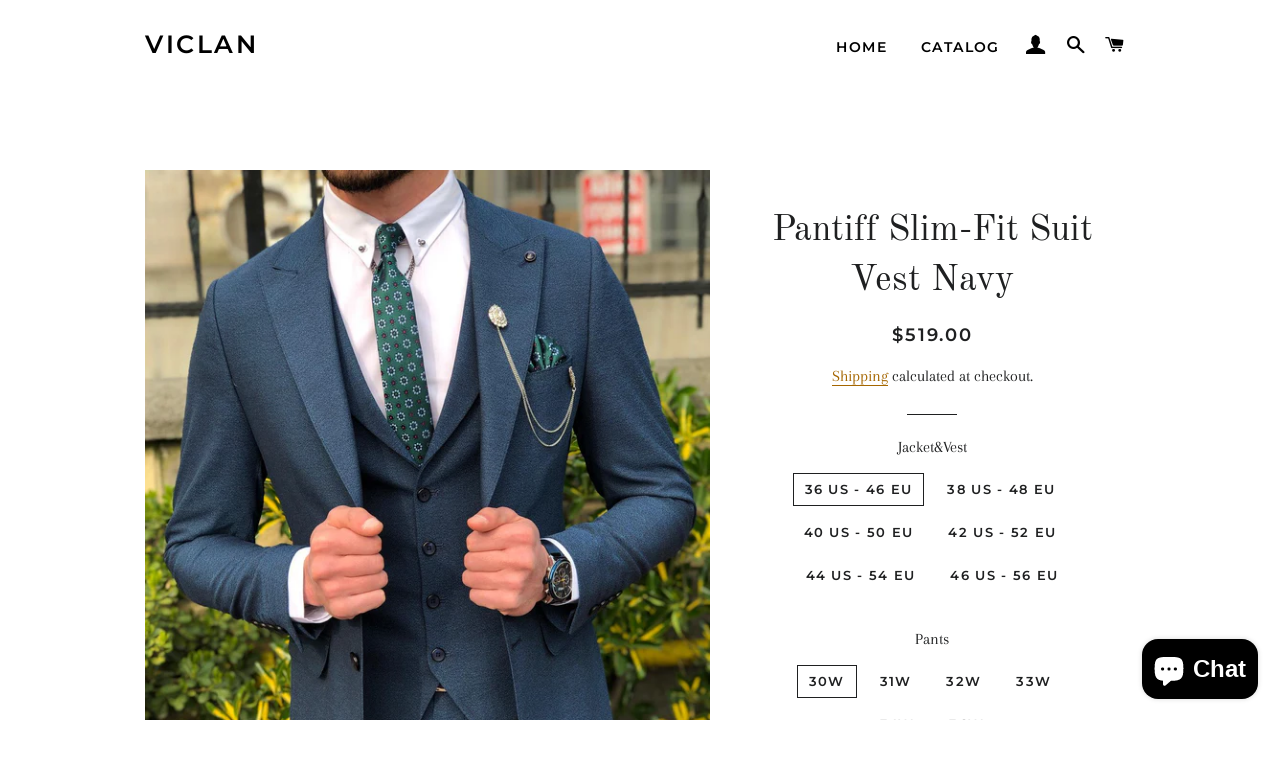

--- FILE ---
content_type: text/html; charset=utf-8
request_url: https://viclans.com/products/pantiff-slim-fit-suit-vest-navy
body_size: 26566
content:
<!doctype html>
<html class="no-js" lang="en">
<head>
<!-- Start of Booster Apps Seo-0.1-->
<title>Pantiff  Slim-Fit  Suit Vest Navy | VICLAN</title><meta name="description" content="Collection : SPRİNG - SUMMER 19Product : Slim-Fit suit vest grayColor code  : GrayAvailable Size :  44-46-48-50-52-54-56Suit material : %65 viscon , %32 polyester , %3 elestanMachine washable : No Fitting : slim-fit Cutting  : double slit, single ..." /><script type="application/ld+json">
  {
    "@context": "https://schema.org",
    "@type": "Organization",
    "name": "VICLAN",
    "url": "https://viclans.com",
    "description": "","image": "https://cdn.shopify.com/s/files/1/0549/1467/8826/files/photo_2022-05-25_00-29-04.jpg?v=1653409838",
      "logo": "https://cdn.shopify.com/s/files/1/0549/1467/8826/files/photo_2022-05-25_00-29-04.jpg?v=1653409838","sameAs": ["https://facebook.com/viclanshop", "https://instagram.com/viclanshop", "https://pinterest.com/viclans"]
  }
</script>

<script type="application/ld+json">
  {
    "@context": "https://schema.org",
    "@type": "WebSite",
    "name": "VICLAN",
    "url": "https://viclans.com",
    "potentialAction": {
      "@type": "SearchAction",
      "query-input": "required name=query",
      "target": "https://viclans.com/search?q={query}"
    }
  }
</script><script type="application/ld+json">
  {
    "@context": "https://schema.org",
    "@type": "Product",
    "name": "Pantiff  Slim-Fit  Suit Vest Navy",
    "brand": {"@type": "Brand","name": "BOJONI"},
    "sku": "",
    "mpn": "",
    "description": "Collection : SPRİNG - SUMMER 19Product : Slim-Fit suit vest grayColor code  : GrayAvailable Size :  44-46-48-50-52-54-56Suit material : %65 viscon , %32 polyester , %3 elestanMachine washable : No Fitting : slim-fit Cutting  : double slit, single buttonRemarks : Dry Cleaner\nNote : Shirt , tie and pocketsquare , chain GİFT 👍☝️",
    "url": "https://viclans.com/products/pantiff-slim-fit-suit-vest-navy","image": "https://viclans.com/cdn/shop/products/WhatsApp_Image_2019-04-06_at_23.47.12_1_1200x.jpg?v=1639184921","itemCondition": "https://schema.org/NewCondition",
    "offers": [{
          "@type": "Offer","price": "519.00","priceCurrency": "USD",
          "itemCondition": "https://schema.org/NewCondition",
          "url": "https://viclans.com/products/pantiff-slim-fit-suit-vest-navy?variant=39714273263658",
          "sku": "",
          "mpn": "",
          "availability" : "https://schema.org/InStock",
          "priceValidUntil": "2025-12-10","gtin14": ""},{
          "@type": "Offer","price": "519.00","priceCurrency": "USD",
          "itemCondition": "https://schema.org/NewCondition",
          "url": "https://viclans.com/products/pantiff-slim-fit-suit-vest-navy?variant=39714273296426",
          "sku": "",
          "mpn": "",
          "availability" : "https://schema.org/InStock",
          "priceValidUntil": "2025-12-10","gtin14": ""},{
          "@type": "Offer","price": "519.00","priceCurrency": "USD",
          "itemCondition": "https://schema.org/NewCondition",
          "url": "https://viclans.com/products/pantiff-slim-fit-suit-vest-navy?variant=39714273329194",
          "sku": "",
          "mpn": "",
          "availability" : "https://schema.org/InStock",
          "priceValidUntil": "2025-12-10","gtin14": ""},{
          "@type": "Offer","price": "519.00","priceCurrency": "USD",
          "itemCondition": "https://schema.org/NewCondition",
          "url": "https://viclans.com/products/pantiff-slim-fit-suit-vest-navy?variant=39714273361962",
          "sku": "",
          "mpn": "",
          "availability" : "https://schema.org/InStock",
          "priceValidUntil": "2025-12-10","gtin14": ""},{
          "@type": "Offer","price": "519.00","priceCurrency": "USD",
          "itemCondition": "https://schema.org/NewCondition",
          "url": "https://viclans.com/products/pantiff-slim-fit-suit-vest-navy?variant=39714273394730",
          "sku": "",
          "mpn": "",
          "availability" : "https://schema.org/InStock",
          "priceValidUntil": "2025-12-10","gtin14": ""},{
          "@type": "Offer","price": "519.00","priceCurrency": "USD",
          "itemCondition": "https://schema.org/NewCondition",
          "url": "https://viclans.com/products/pantiff-slim-fit-suit-vest-navy?variant=39714273427498",
          "sku": "",
          "mpn": "",
          "availability" : "https://schema.org/InStock",
          "priceValidUntil": "2025-12-10","gtin14": ""},{
          "@type": "Offer","price": "519.00","priceCurrency": "USD",
          "itemCondition": "https://schema.org/NewCondition",
          "url": "https://viclans.com/products/pantiff-slim-fit-suit-vest-navy?variant=39714273460266",
          "sku": "",
          "mpn": "",
          "availability" : "https://schema.org/InStock",
          "priceValidUntil": "2025-12-10","gtin14": ""},{
          "@type": "Offer","price": "519.00","priceCurrency": "USD",
          "itemCondition": "https://schema.org/NewCondition",
          "url": "https://viclans.com/products/pantiff-slim-fit-suit-vest-navy?variant=39714273493034",
          "sku": "",
          "mpn": "",
          "availability" : "https://schema.org/InStock",
          "priceValidUntil": "2025-12-10","gtin14": ""},{
          "@type": "Offer","price": "519.00","priceCurrency": "USD",
          "itemCondition": "https://schema.org/NewCondition",
          "url": "https://viclans.com/products/pantiff-slim-fit-suit-vest-navy?variant=39714273525802",
          "sku": "",
          "mpn": "",
          "availability" : "https://schema.org/InStock",
          "priceValidUntil": "2025-12-10","gtin14": ""},{
          "@type": "Offer","price": "519.00","priceCurrency": "USD",
          "itemCondition": "https://schema.org/NewCondition",
          "url": "https://viclans.com/products/pantiff-slim-fit-suit-vest-navy?variant=39714273558570",
          "sku": "",
          "mpn": "",
          "availability" : "https://schema.org/InStock",
          "priceValidUntil": "2025-12-10","gtin14": ""},{
          "@type": "Offer","price": "519.00","priceCurrency": "USD",
          "itemCondition": "https://schema.org/NewCondition",
          "url": "https://viclans.com/products/pantiff-slim-fit-suit-vest-navy?variant=39714273591338",
          "sku": "",
          "mpn": "",
          "availability" : "https://schema.org/InStock",
          "priceValidUntil": "2025-12-10","gtin14": ""},{
          "@type": "Offer","price": "519.00","priceCurrency": "USD",
          "itemCondition": "https://schema.org/NewCondition",
          "url": "https://viclans.com/products/pantiff-slim-fit-suit-vest-navy?variant=39714273624106",
          "sku": "",
          "mpn": "",
          "availability" : "https://schema.org/InStock",
          "priceValidUntil": "2025-12-10","gtin14": ""},{
          "@type": "Offer","price": "519.00","priceCurrency": "USD",
          "itemCondition": "https://schema.org/NewCondition",
          "url": "https://viclans.com/products/pantiff-slim-fit-suit-vest-navy?variant=39714273656874",
          "sku": "",
          "mpn": "",
          "availability" : "https://schema.org/InStock",
          "priceValidUntil": "2025-12-10","gtin14": ""},{
          "@type": "Offer","price": "519.00","priceCurrency": "USD",
          "itemCondition": "https://schema.org/NewCondition",
          "url": "https://viclans.com/products/pantiff-slim-fit-suit-vest-navy?variant=39714273689642",
          "sku": "",
          "mpn": "",
          "availability" : "https://schema.org/InStock",
          "priceValidUntil": "2025-12-10","gtin14": ""},{
          "@type": "Offer","price": "519.00","priceCurrency": "USD",
          "itemCondition": "https://schema.org/NewCondition",
          "url": "https://viclans.com/products/pantiff-slim-fit-suit-vest-navy?variant=39714273722410",
          "sku": "",
          "mpn": "",
          "availability" : "https://schema.org/InStock",
          "priceValidUntil": "2025-12-10","gtin14": ""},{
          "@type": "Offer","price": "519.00","priceCurrency": "USD",
          "itemCondition": "https://schema.org/NewCondition",
          "url": "https://viclans.com/products/pantiff-slim-fit-suit-vest-navy?variant=39714273755178",
          "sku": "",
          "mpn": "",
          "availability" : "https://schema.org/InStock",
          "priceValidUntil": "2025-12-10","gtin14": ""},{
          "@type": "Offer","price": "519.00","priceCurrency": "USD",
          "itemCondition": "https://schema.org/NewCondition",
          "url": "https://viclans.com/products/pantiff-slim-fit-suit-vest-navy?variant=39714273787946",
          "sku": "",
          "mpn": "",
          "availability" : "https://schema.org/InStock",
          "priceValidUntil": "2025-12-10","gtin14": ""},{
          "@type": "Offer","price": "519.00","priceCurrency": "USD",
          "itemCondition": "https://schema.org/NewCondition",
          "url": "https://viclans.com/products/pantiff-slim-fit-suit-vest-navy?variant=39714273820714",
          "sku": "",
          "mpn": "",
          "availability" : "https://schema.org/InStock",
          "priceValidUntil": "2025-12-10","gtin14": ""},{
          "@type": "Offer","price": "519.00","priceCurrency": "USD",
          "itemCondition": "https://schema.org/NewCondition",
          "url": "https://viclans.com/products/pantiff-slim-fit-suit-vest-navy?variant=39714273853482",
          "sku": "",
          "mpn": "",
          "availability" : "https://schema.org/InStock",
          "priceValidUntil": "2025-12-10","gtin14": ""},{
          "@type": "Offer","price": "519.00","priceCurrency": "USD",
          "itemCondition": "https://schema.org/NewCondition",
          "url": "https://viclans.com/products/pantiff-slim-fit-suit-vest-navy?variant=39714273886250",
          "sku": "",
          "mpn": "",
          "availability" : "https://schema.org/InStock",
          "priceValidUntil": "2025-12-10","gtin14": ""},{
          "@type": "Offer","price": "519.00","priceCurrency": "USD",
          "itemCondition": "https://schema.org/NewCondition",
          "url": "https://viclans.com/products/pantiff-slim-fit-suit-vest-navy?variant=39714273919018",
          "sku": "",
          "mpn": "",
          "availability" : "https://schema.org/InStock",
          "priceValidUntil": "2025-12-10","gtin14": ""},{
          "@type": "Offer","price": "519.00","priceCurrency": "USD",
          "itemCondition": "https://schema.org/NewCondition",
          "url": "https://viclans.com/products/pantiff-slim-fit-suit-vest-navy?variant=39714273984554",
          "sku": "",
          "mpn": "",
          "availability" : "https://schema.org/InStock",
          "priceValidUntil": "2025-12-10","gtin14": ""},{
          "@type": "Offer","price": "519.00","priceCurrency": "USD",
          "itemCondition": "https://schema.org/NewCondition",
          "url": "https://viclans.com/products/pantiff-slim-fit-suit-vest-navy?variant=39714274017322",
          "sku": "",
          "mpn": "",
          "availability" : "https://schema.org/InStock",
          "priceValidUntil": "2025-12-10","gtin14": ""},{
          "@type": "Offer","price": "519.00","priceCurrency": "USD",
          "itemCondition": "https://schema.org/NewCondition",
          "url": "https://viclans.com/products/pantiff-slim-fit-suit-vest-navy?variant=39714274050090",
          "sku": "",
          "mpn": "",
          "availability" : "https://schema.org/InStock",
          "priceValidUntil": "2025-12-10","gtin14": ""},{
          "@type": "Offer","price": "519.00","priceCurrency": "USD",
          "itemCondition": "https://schema.org/NewCondition",
          "url": "https://viclans.com/products/pantiff-slim-fit-suit-vest-navy?variant=39714274082858",
          "sku": "",
          "mpn": "",
          "availability" : "https://schema.org/InStock",
          "priceValidUntil": "2025-12-10","gtin14": ""},{
          "@type": "Offer","price": "519.00","priceCurrency": "USD",
          "itemCondition": "https://schema.org/NewCondition",
          "url": "https://viclans.com/products/pantiff-slim-fit-suit-vest-navy?variant=39714274115626",
          "sku": "",
          "mpn": "",
          "availability" : "https://schema.org/InStock",
          "priceValidUntil": "2025-12-10","gtin14": ""},{
          "@type": "Offer","price": "519.00","priceCurrency": "USD",
          "itemCondition": "https://schema.org/NewCondition",
          "url": "https://viclans.com/products/pantiff-slim-fit-suit-vest-navy?variant=39714274148394",
          "sku": "",
          "mpn": "",
          "availability" : "https://schema.org/InStock",
          "priceValidUntil": "2025-12-10","gtin14": ""},{
          "@type": "Offer","price": "519.00","priceCurrency": "USD",
          "itemCondition": "https://schema.org/NewCondition",
          "url": "https://viclans.com/products/pantiff-slim-fit-suit-vest-navy?variant=39714274181162",
          "sku": "",
          "mpn": "",
          "availability" : "https://schema.org/InStock",
          "priceValidUntil": "2025-12-10","gtin14": ""},{
          "@type": "Offer","price": "519.00","priceCurrency": "USD",
          "itemCondition": "https://schema.org/NewCondition",
          "url": "https://viclans.com/products/pantiff-slim-fit-suit-vest-navy?variant=39714274213930",
          "sku": "",
          "mpn": "",
          "availability" : "https://schema.org/InStock",
          "priceValidUntil": "2025-12-10","gtin14": ""},{
          "@type": "Offer","price": "519.00","priceCurrency": "USD",
          "itemCondition": "https://schema.org/NewCondition",
          "url": "https://viclans.com/products/pantiff-slim-fit-suit-vest-navy?variant=39714274246698",
          "sku": "",
          "mpn": "",
          "availability" : "https://schema.org/InStock",
          "priceValidUntil": "2025-12-10","gtin14": ""},{
          "@type": "Offer","price": "519.00","priceCurrency": "USD",
          "itemCondition": "https://schema.org/NewCondition",
          "url": "https://viclans.com/products/pantiff-slim-fit-suit-vest-navy?variant=39714274279466",
          "sku": "",
          "mpn": "",
          "availability" : "https://schema.org/InStock",
          "priceValidUntil": "2025-12-10","gtin14": ""},{
          "@type": "Offer","price": "519.00","priceCurrency": "USD",
          "itemCondition": "https://schema.org/NewCondition",
          "url": "https://viclans.com/products/pantiff-slim-fit-suit-vest-navy?variant=39714274312234",
          "sku": "",
          "mpn": "",
          "availability" : "https://schema.org/InStock",
          "priceValidUntil": "2025-12-10","gtin14": ""},{
          "@type": "Offer","price": "519.00","priceCurrency": "USD",
          "itemCondition": "https://schema.org/NewCondition",
          "url": "https://viclans.com/products/pantiff-slim-fit-suit-vest-navy?variant=39714274345002",
          "sku": "",
          "mpn": "",
          "availability" : "https://schema.org/InStock",
          "priceValidUntil": "2025-12-10","gtin14": ""},{
          "@type": "Offer","price": "519.00","priceCurrency": "USD",
          "itemCondition": "https://schema.org/NewCondition",
          "url": "https://viclans.com/products/pantiff-slim-fit-suit-vest-navy?variant=39714274377770",
          "sku": "",
          "mpn": "",
          "availability" : "https://schema.org/InStock",
          "priceValidUntil": "2025-12-10","gtin14": ""},{
          "@type": "Offer","price": "519.00","priceCurrency": "USD",
          "itemCondition": "https://schema.org/NewCondition",
          "url": "https://viclans.com/products/pantiff-slim-fit-suit-vest-navy?variant=39714274410538",
          "sku": "",
          "mpn": "",
          "availability" : "https://schema.org/InStock",
          "priceValidUntil": "2025-12-10","gtin14": ""},{
          "@type": "Offer","price": "519.00","priceCurrency": "USD",
          "itemCondition": "https://schema.org/NewCondition",
          "url": "https://viclans.com/products/pantiff-slim-fit-suit-vest-navy?variant=39714274443306",
          "sku": "",
          "mpn": "",
          "availability" : "https://schema.org/InStock",
          "priceValidUntil": "2025-12-10","gtin14": ""}]}
</script>
<!-- end of Booster Apps SEO -->


  <!-- Basic page needs ================================================== -->
  <meta charset="utf-8">
  <meta http-equiv="X-UA-Compatible" content="IE=edge,chrome=1">

  

  <!-- Title and description ================================================== -->
  

  

  <!-- Helpers ================================================== -->
  <!-- /snippets/social-meta-tags.liquid -->




<meta property="og:site_name" content="VICLAN">
<meta property="og:url" content="https://viclans.com/products/pantiff-slim-fit-suit-vest-navy">
<meta property="og:title" content="Pantiff Slim-Fit Suit Vest Navy freeshipping - BOJONI">
<meta property="og:type" content="product">
<meta property="og:description" content="Collection : SPRİNG - SUMMER 19 Product : Slim-Fit suit vest gray Color code  : Gray Available Size :  44-46-48-50-52-54-56 Suit material : %65 viscon , %32 polyester , %3 elestan Machine...">

  <meta property="og:price:amount" content="519.00">
  <meta property="og:price:currency" content="USD">

<meta property="og:image" content="http://viclans.com/cdn/shop/products/WhatsApp_Image_2019-04-06_at_23.47.12_1_1200x1200.jpg?v=1639184921"><meta property="og:image" content="http://viclans.com/cdn/shop/products/WhatsApp_Image_2019-04-06_at_23.47.12_1200x1200.jpg?v=1639184921"><meta property="og:image" content="http://viclans.com/cdn/shop/products/WhatsApp_Image_2019-04-06_at_23.47.13_1200x1200.jpg?v=1639184921">
<meta property="og:image:secure_url" content="https://viclans.com/cdn/shop/products/WhatsApp_Image_2019-04-06_at_23.47.12_1_1200x1200.jpg?v=1639184921"><meta property="og:image:secure_url" content="https://viclans.com/cdn/shop/products/WhatsApp_Image_2019-04-06_at_23.47.12_1200x1200.jpg?v=1639184921"><meta property="og:image:secure_url" content="https://viclans.com/cdn/shop/products/WhatsApp_Image_2019-04-06_at_23.47.13_1200x1200.jpg?v=1639184921">


<meta name="twitter:card" content="summary_large_image">
<meta name="twitter:title" content="Pantiff Slim-Fit Suit Vest Navy freeshipping - BOJONI">
<meta name="twitter:description" content="Collection : SPRİNG - SUMMER 19 Product : Slim-Fit suit vest gray Color code  : Gray Available Size :  44-46-48-50-52-54-56 Suit material : %65 viscon , %32 polyester , %3 elestan Machine...">

  <link rel="canonical" href="https://viclans.com/products/pantiff-slim-fit-suit-vest-navy">
  <meta name="viewport" content="width=device-width,initial-scale=1,shrink-to-fit=no">
  <meta name="theme-color" content="#1f2021">
  <style data-shopify>
  :root {
    --color-body-text: #1f2021;
    --color-body: #ffffff;
  }
</style>


  <!-- CSS ================================================== -->
  <link href="//viclans.com/cdn/shop/t/2/assets/timber.scss.css?v=56881514662705019901759331698" rel="stylesheet" type="text/css" media="all" />
  <link href="//viclans.com/cdn/shop/t/2/assets/theme.scss.css?v=94628540961420832411759331696" rel="stylesheet" type="text/css" media="all" />

  <!-- Sections ================================================== -->
  <script>
    window.theme = window.theme || {};
    theme.strings = {
      zoomClose: "Close (Esc)",
      zoomPrev: "Previous (Left arrow key)",
      zoomNext: "Next (Right arrow key)",
      moneyFormat: "${{amount}}",
      addressError: "Error looking up that address",
      addressNoResults: "No results for that address",
      addressQueryLimit: "You have exceeded the Google API usage limit. Consider upgrading to a \u003ca href=\"https:\/\/developers.google.com\/maps\/premium\/usage-limits\"\u003ePremium Plan\u003c\/a\u003e.",
      authError: "There was a problem authenticating your Google Maps account.",
      cartEmpty: "Your cart is currently empty.",
      cartCookie: "Enable cookies to use the shopping cart",
      cartSavings: "You're saving [savings]",
      productSlideLabel: "Slide [slide_number] of [slide_max]."
    };
    theme.settings = {
      cartType: "page",
      gridType: null
    };</script>

  <script src="//viclans.com/cdn/shop/t/2/assets/jquery-2.2.3.min.js?v=58211863146907186831634035353" type="text/javascript"></script>

  <script src="//viclans.com/cdn/shop/t/2/assets/lazysizes.min.js?v=155223123402716617051634035354" async="async"></script>

  <script src="//viclans.com/cdn/shop/t/2/assets/theme.js?v=65529078462347578181634035369" defer="defer"></script>

  <!-- Header hook for plugins ================================================== -->
  <script>window.performance && window.performance.mark && window.performance.mark('shopify.content_for_header.start');</script><meta name="facebook-domain-verification" content="5drhx7x38cgmq8o8unuzgh0zkuoz0q">
<meta name="facebook-domain-verification" content="5drhx7x38cgmq8o8unuzgh0zkuoz0q">
<meta id="shopify-digital-wallet" name="shopify-digital-wallet" content="/54914678826/digital_wallets/dialog">
<meta name="shopify-checkout-api-token" content="e97d086bea123c0cc45ee9a5596ab0ce">
<meta id="in-context-paypal-metadata" data-shop-id="54914678826" data-venmo-supported="false" data-environment="production" data-locale="en_US" data-paypal-v4="true" data-currency="USD">
<link rel="alternate" type="application/json+oembed" href="https://viclans.com/products/pantiff-slim-fit-suit-vest-navy.oembed">
<script async="async" src="/checkouts/internal/preloads.js?locale=en-US"></script>
<script id="shopify-features" type="application/json">{"accessToken":"e97d086bea123c0cc45ee9a5596ab0ce","betas":["rich-media-storefront-analytics"],"domain":"viclans.com","predictiveSearch":true,"shopId":54914678826,"locale":"en"}</script>
<script>var Shopify = Shopify || {};
Shopify.shop = "viclan.myshopify.com";
Shopify.locale = "en";
Shopify.currency = {"active":"USD","rate":"1.0"};
Shopify.country = "US";
Shopify.theme = {"name":"Brooklyn","id":120556912682,"schema_name":"Brooklyn","schema_version":"17.7.0","theme_store_id":730,"role":"main"};
Shopify.theme.handle = "null";
Shopify.theme.style = {"id":null,"handle":null};
Shopify.cdnHost = "viclans.com/cdn";
Shopify.routes = Shopify.routes || {};
Shopify.routes.root = "/";</script>
<script type="module">!function(o){(o.Shopify=o.Shopify||{}).modules=!0}(window);</script>
<script>!function(o){function n(){var o=[];function n(){o.push(Array.prototype.slice.apply(arguments))}return n.q=o,n}var t=o.Shopify=o.Shopify||{};t.loadFeatures=n(),t.autoloadFeatures=n()}(window);</script>
<script id="shop-js-analytics" type="application/json">{"pageType":"product"}</script>
<script defer="defer" async type="module" src="//viclans.com/cdn/shopifycloud/shop-js/modules/v2/client.init-shop-cart-sync_CGREiBkR.en.esm.js"></script>
<script defer="defer" async type="module" src="//viclans.com/cdn/shopifycloud/shop-js/modules/v2/chunk.common_Bt2Up4BP.esm.js"></script>
<script type="module">
  await import("//viclans.com/cdn/shopifycloud/shop-js/modules/v2/client.init-shop-cart-sync_CGREiBkR.en.esm.js");
await import("//viclans.com/cdn/shopifycloud/shop-js/modules/v2/chunk.common_Bt2Up4BP.esm.js");

  window.Shopify.SignInWithShop?.initShopCartSync?.({"fedCMEnabled":true,"windoidEnabled":true});

</script>
<script id="__st">var __st={"a":54914678826,"offset":10800,"reqid":"9096c486-9f2b-4777-8071-9842db418092-1762777895","pageurl":"viclans.com\/products\/pantiff-slim-fit-suit-vest-navy?pr_prod_strat=e5_desc\u0026pr_rec_id=f57428ab9\u0026pr_seq=uniform","u":"86359ba497c6","p":"product","rtyp":"product","rid":6705509171242};</script>
<script>window.ShopifyPaypalV4VisibilityTracking = true;</script>
<script id="captcha-bootstrap">!function(){'use strict';const t='contact',e='account',n='new_comment',o=[[t,t],['blogs',n],['comments',n],[t,'customer']],c=[[e,'customer_login'],[e,'guest_login'],[e,'recover_customer_password'],[e,'create_customer']],r=t=>t.map((([t,e])=>`form[action*='/${t}']:not([data-nocaptcha='true']) input[name='form_type'][value='${e}']`)).join(','),a=t=>()=>t?[...document.querySelectorAll(t)].map((t=>t.form)):[];function s(){const t=[...o],e=r(t);return a(e)}const i='password',u='form_key',d=['recaptcha-v3-token','g-recaptcha-response','h-captcha-response',i],f=()=>{try{return window.sessionStorage}catch{return}},m='__shopify_v',_=t=>t.elements[u];function p(t,e,n=!1){try{const o=window.sessionStorage,c=JSON.parse(o.getItem(e)),{data:r}=function(t){const{data:e,action:n}=t;return t[m]||n?{data:e,action:n}:{data:t,action:n}}(c);for(const[e,n]of Object.entries(r))t.elements[e]&&(t.elements[e].value=n);n&&o.removeItem(e)}catch(o){console.error('form repopulation failed',{error:o})}}const l='form_type',E='cptcha';function T(t){t.dataset[E]=!0}const w=window,h=w.document,L='Shopify',v='ce_forms',y='captcha';let A=!1;((t,e)=>{const n=(g='f06e6c50-85a8-45c8-87d0-21a2b65856fe',I='https://cdn.shopify.com/shopifycloud/storefront-forms-hcaptcha/ce_storefront_forms_captcha_hcaptcha.v1.5.2.iife.js',D={infoText:'Protected by hCaptcha',privacyText:'Privacy',termsText:'Terms'},(t,e,n)=>{const o=w[L][v],c=o.bindForm;if(c)return c(t,g,e,D).then(n);var r;o.q.push([[t,g,e,D],n]),r=I,A||(h.body.append(Object.assign(h.createElement('script'),{id:'captcha-provider',async:!0,src:r})),A=!0)});var g,I,D;w[L]=w[L]||{},w[L][v]=w[L][v]||{},w[L][v].q=[],w[L][y]=w[L][y]||{},w[L][y].protect=function(t,e){n(t,void 0,e),T(t)},Object.freeze(w[L][y]),function(t,e,n,w,h,L){const[v,y,A,g]=function(t,e,n){const i=e?o:[],u=t?c:[],d=[...i,...u],f=r(d),m=r(i),_=r(d.filter((([t,e])=>n.includes(e))));return[a(f),a(m),a(_),s()]}(w,h,L),I=t=>{const e=t.target;return e instanceof HTMLFormElement?e:e&&e.form},D=t=>v().includes(t);t.addEventListener('submit',(t=>{const e=I(t);if(!e)return;const n=D(e)&&!e.dataset.hcaptchaBound&&!e.dataset.recaptchaBound,o=_(e),c=g().includes(e)&&(!o||!o.value);(n||c)&&t.preventDefault(),c&&!n&&(function(t){try{if(!f())return;!function(t){const e=f();if(!e)return;const n=_(t);if(!n)return;const o=n.value;o&&e.removeItem(o)}(t);const e=Array.from(Array(32),(()=>Math.random().toString(36)[2])).join('');!function(t,e){_(t)||t.append(Object.assign(document.createElement('input'),{type:'hidden',name:u})),t.elements[u].value=e}(t,e),function(t,e){const n=f();if(!n)return;const o=[...t.querySelectorAll(`input[type='${i}']`)].map((({name:t})=>t)),c=[...d,...o],r={};for(const[a,s]of new FormData(t).entries())c.includes(a)||(r[a]=s);n.setItem(e,JSON.stringify({[m]:1,action:t.action,data:r}))}(t,e)}catch(e){console.error('failed to persist form',e)}}(e),e.submit())}));const S=(t,e)=>{t&&!t.dataset[E]&&(n(t,e.some((e=>e===t))),T(t))};for(const o of['focusin','change'])t.addEventListener(o,(t=>{const e=I(t);D(e)&&S(e,y())}));const B=e.get('form_key'),M=e.get(l),P=B&&M;t.addEventListener('DOMContentLoaded',(()=>{const t=y();if(P)for(const e of t)e.elements[l].value===M&&p(e,B);[...new Set([...A(),...v().filter((t=>'true'===t.dataset.shopifyCaptcha))])].forEach((e=>S(e,t)))}))}(h,new URLSearchParams(w.location.search),n,t,e,['guest_login'])})(!0,!0)}();</script>
<script integrity="sha256-52AcMU7V7pcBOXWImdc/TAGTFKeNjmkeM1Pvks/DTgc=" data-source-attribution="shopify.loadfeatures" defer="defer" src="//viclans.com/cdn/shopifycloud/storefront/assets/storefront/load_feature-81c60534.js" crossorigin="anonymous"></script>
<script data-source-attribution="shopify.dynamic_checkout.dynamic.init">var Shopify=Shopify||{};Shopify.PaymentButton=Shopify.PaymentButton||{isStorefrontPortableWallets:!0,init:function(){window.Shopify.PaymentButton.init=function(){};var t=document.createElement("script");t.src="https://viclans.com/cdn/shopifycloud/portable-wallets/latest/portable-wallets.en.js",t.type="module",document.head.appendChild(t)}};
</script>
<script data-source-attribution="shopify.dynamic_checkout.buyer_consent">
  function portableWalletsHideBuyerConsent(e){var t=document.getElementById("shopify-buyer-consent"),n=document.getElementById("shopify-subscription-policy-button");t&&n&&(t.classList.add("hidden"),t.setAttribute("aria-hidden","true"),n.removeEventListener("click",e))}function portableWalletsShowBuyerConsent(e){var t=document.getElementById("shopify-buyer-consent"),n=document.getElementById("shopify-subscription-policy-button");t&&n&&(t.classList.remove("hidden"),t.removeAttribute("aria-hidden"),n.addEventListener("click",e))}window.Shopify?.PaymentButton&&(window.Shopify.PaymentButton.hideBuyerConsent=portableWalletsHideBuyerConsent,window.Shopify.PaymentButton.showBuyerConsent=portableWalletsShowBuyerConsent);
</script>
<script data-source-attribution="shopify.dynamic_checkout.cart.bootstrap">document.addEventListener("DOMContentLoaded",(function(){function t(){return document.querySelector("shopify-accelerated-checkout-cart, shopify-accelerated-checkout")}if(t())Shopify.PaymentButton.init();else{new MutationObserver((function(e,n){t()&&(Shopify.PaymentButton.init(),n.disconnect())})).observe(document.body,{childList:!0,subtree:!0})}}));
</script>
<link id="shopify-accelerated-checkout-styles" rel="stylesheet" media="screen" href="https://viclans.com/cdn/shopifycloud/portable-wallets/latest/accelerated-checkout-backwards-compat.css" crossorigin="anonymous">
<style id="shopify-accelerated-checkout-cart">
        #shopify-buyer-consent {
  margin-top: 1em;
  display: inline-block;
  width: 100%;
}

#shopify-buyer-consent.hidden {
  display: none;
}

#shopify-subscription-policy-button {
  background: none;
  border: none;
  padding: 0;
  text-decoration: underline;
  font-size: inherit;
  cursor: pointer;
}

#shopify-subscription-policy-button::before {
  box-shadow: none;
}

      </style>

<script>window.performance && window.performance.mark && window.performance.mark('shopify.content_for_header.end');</script>

  <script src="//viclans.com/cdn/shop/t/2/assets/modernizr.min.js?v=21391054748206432451634035354" type="text/javascript"></script>

  
  
  
  <meta name="p:domain_verify" content="8ffcc43fbc842be4576440395264d34d"/>

<script src="https://cdn.shopify.com/extensions/7bc9bb47-adfa-4267-963e-cadee5096caf/inbox-1252/assets/inbox-chat-loader.js" type="text/javascript" defer="defer"></script>
<link href="https://monorail-edge.shopifysvc.com" rel="dns-prefetch">
<script>(function(){if ("sendBeacon" in navigator && "performance" in window) {try {var session_token_from_headers = performance.getEntriesByType('navigation')[0].serverTiming.find(x => x.name == '_s').description;} catch {var session_token_from_headers = undefined;}var session_cookie_matches = document.cookie.match(/_shopify_s=([^;]*)/);var session_token_from_cookie = session_cookie_matches && session_cookie_matches.length === 2 ? session_cookie_matches[1] : "";var session_token = session_token_from_headers || session_token_from_cookie || "";function handle_abandonment_event(e) {var entries = performance.getEntries().filter(function(entry) {return /monorail-edge.shopifysvc.com/.test(entry.name);});if (!window.abandonment_tracked && entries.length === 0) {window.abandonment_tracked = true;var currentMs = Date.now();var navigation_start = performance.timing.navigationStart;var payload = {shop_id: 54914678826,url: window.location.href,navigation_start,duration: currentMs - navigation_start,session_token,page_type: "product"};window.navigator.sendBeacon("https://monorail-edge.shopifysvc.com/v1/produce", JSON.stringify({schema_id: "online_store_buyer_site_abandonment/1.1",payload: payload,metadata: {event_created_at_ms: currentMs,event_sent_at_ms: currentMs}}));}}window.addEventListener('pagehide', handle_abandonment_event);}}());</script>
<script id="web-pixels-manager-setup">(function e(e,d,r,n,o){if(void 0===o&&(o={}),!Boolean(null===(a=null===(i=window.Shopify)||void 0===i?void 0:i.analytics)||void 0===a?void 0:a.replayQueue)){var i,a;window.Shopify=window.Shopify||{};var t=window.Shopify;t.analytics=t.analytics||{};var s=t.analytics;s.replayQueue=[],s.publish=function(e,d,r){return s.replayQueue.push([e,d,r]),!0};try{self.performance.mark("wpm:start")}catch(e){}var l=function(){var e={modern:/Edge?\/(1{2}[4-9]|1[2-9]\d|[2-9]\d{2}|\d{4,})\.\d+(\.\d+|)|Firefox\/(1{2}[4-9]|1[2-9]\d|[2-9]\d{2}|\d{4,})\.\d+(\.\d+|)|Chrom(ium|e)\/(9{2}|\d{3,})\.\d+(\.\d+|)|(Maci|X1{2}).+ Version\/(15\.\d+|(1[6-9]|[2-9]\d|\d{3,})\.\d+)([,.]\d+|)( \(\w+\)|)( Mobile\/\w+|) Safari\/|Chrome.+OPR\/(9{2}|\d{3,})\.\d+\.\d+|(CPU[ +]OS|iPhone[ +]OS|CPU[ +]iPhone|CPU IPhone OS|CPU iPad OS)[ +]+(15[._]\d+|(1[6-9]|[2-9]\d|\d{3,})[._]\d+)([._]\d+|)|Android:?[ /-](13[3-9]|1[4-9]\d|[2-9]\d{2}|\d{4,})(\.\d+|)(\.\d+|)|Android.+Firefox\/(13[5-9]|1[4-9]\d|[2-9]\d{2}|\d{4,})\.\d+(\.\d+|)|Android.+Chrom(ium|e)\/(13[3-9]|1[4-9]\d|[2-9]\d{2}|\d{4,})\.\d+(\.\d+|)|SamsungBrowser\/([2-9]\d|\d{3,})\.\d+/,legacy:/Edge?\/(1[6-9]|[2-9]\d|\d{3,})\.\d+(\.\d+|)|Firefox\/(5[4-9]|[6-9]\d|\d{3,})\.\d+(\.\d+|)|Chrom(ium|e)\/(5[1-9]|[6-9]\d|\d{3,})\.\d+(\.\d+|)([\d.]+$|.*Safari\/(?![\d.]+ Edge\/[\d.]+$))|(Maci|X1{2}).+ Version\/(10\.\d+|(1[1-9]|[2-9]\d|\d{3,})\.\d+)([,.]\d+|)( \(\w+\)|)( Mobile\/\w+|) Safari\/|Chrome.+OPR\/(3[89]|[4-9]\d|\d{3,})\.\d+\.\d+|(CPU[ +]OS|iPhone[ +]OS|CPU[ +]iPhone|CPU IPhone OS|CPU iPad OS)[ +]+(10[._]\d+|(1[1-9]|[2-9]\d|\d{3,})[._]\d+)([._]\d+|)|Android:?[ /-](13[3-9]|1[4-9]\d|[2-9]\d{2}|\d{4,})(\.\d+|)(\.\d+|)|Mobile Safari.+OPR\/([89]\d|\d{3,})\.\d+\.\d+|Android.+Firefox\/(13[5-9]|1[4-9]\d|[2-9]\d{2}|\d{4,})\.\d+(\.\d+|)|Android.+Chrom(ium|e)\/(13[3-9]|1[4-9]\d|[2-9]\d{2}|\d{4,})\.\d+(\.\d+|)|Android.+(UC? ?Browser|UCWEB|U3)[ /]?(15\.([5-9]|\d{2,})|(1[6-9]|[2-9]\d|\d{3,})\.\d+)\.\d+|SamsungBrowser\/(5\.\d+|([6-9]|\d{2,})\.\d+)|Android.+MQ{2}Browser\/(14(\.(9|\d{2,})|)|(1[5-9]|[2-9]\d|\d{3,})(\.\d+|))(\.\d+|)|K[Aa][Ii]OS\/(3\.\d+|([4-9]|\d{2,})\.\d+)(\.\d+|)/},d=e.modern,r=e.legacy,n=navigator.userAgent;return n.match(d)?"modern":n.match(r)?"legacy":"unknown"}(),u="modern"===l?"modern":"legacy",c=(null!=n?n:{modern:"",legacy:""})[u],f=function(e){return[e.baseUrl,"/wpm","/b",e.hashVersion,"modern"===e.buildTarget?"m":"l",".js"].join("")}({baseUrl:d,hashVersion:r,buildTarget:u}),m=function(e){var d=e.version,r=e.bundleTarget,n=e.surface,o=e.pageUrl,i=e.monorailEndpoint;return{emit:function(e){var a=e.status,t=e.errorMsg,s=(new Date).getTime(),l=JSON.stringify({metadata:{event_sent_at_ms:s},events:[{schema_id:"web_pixels_manager_load/3.1",payload:{version:d,bundle_target:r,page_url:o,status:a,surface:n,error_msg:t},metadata:{event_created_at_ms:s}}]});if(!i)return console&&console.warn&&console.warn("[Web Pixels Manager] No Monorail endpoint provided, skipping logging."),!1;try{return self.navigator.sendBeacon.bind(self.navigator)(i,l)}catch(e){}var u=new XMLHttpRequest;try{return u.open("POST",i,!0),u.setRequestHeader("Content-Type","text/plain"),u.send(l),!0}catch(e){return console&&console.warn&&console.warn("[Web Pixels Manager] Got an unhandled error while logging to Monorail."),!1}}}}({version:r,bundleTarget:l,surface:e.surface,pageUrl:self.location.href,monorailEndpoint:e.monorailEndpoint});try{o.browserTarget=l,function(e){var d=e.src,r=e.async,n=void 0===r||r,o=e.onload,i=e.onerror,a=e.sri,t=e.scriptDataAttributes,s=void 0===t?{}:t,l=document.createElement("script"),u=document.querySelector("head"),c=document.querySelector("body");if(l.async=n,l.src=d,a&&(l.integrity=a,l.crossOrigin="anonymous"),s)for(var f in s)if(Object.prototype.hasOwnProperty.call(s,f))try{l.dataset[f]=s[f]}catch(e){}if(o&&l.addEventListener("load",o),i&&l.addEventListener("error",i),u)u.appendChild(l);else{if(!c)throw new Error("Did not find a head or body element to append the script");c.appendChild(l)}}({src:f,async:!0,onload:function(){if(!function(){var e,d;return Boolean(null===(d=null===(e=window.Shopify)||void 0===e?void 0:e.analytics)||void 0===d?void 0:d.initialized)}()){var d=window.webPixelsManager.init(e)||void 0;if(d){var r=window.Shopify.analytics;r.replayQueue.forEach((function(e){var r=e[0],n=e[1],o=e[2];d.publishCustomEvent(r,n,o)})),r.replayQueue=[],r.publish=d.publishCustomEvent,r.visitor=d.visitor,r.initialized=!0}}},onerror:function(){return m.emit({status:"failed",errorMsg:"".concat(f," has failed to load")})},sri:function(e){var d=/^sha384-[A-Za-z0-9+/=]+$/;return"string"==typeof e&&d.test(e)}(c)?c:"",scriptDataAttributes:o}),m.emit({status:"loading"})}catch(e){m.emit({status:"failed",errorMsg:(null==e?void 0:e.message)||"Unknown error"})}}})({shopId: 54914678826,storefrontBaseUrl: "https://viclans.com",extensionsBaseUrl: "https://extensions.shopifycdn.com/cdn/shopifycloud/web-pixels-manager",monorailEndpoint: "https://monorail-edge.shopifysvc.com/unstable/produce_batch",surface: "storefront-renderer",enabledBetaFlags: ["2dca8a86"],webPixelsConfigList: [{"id":"158925141","configuration":"{\"tagID\":\"2612844187725\"}","eventPayloadVersion":"v1","runtimeContext":"STRICT","scriptVersion":"18031546ee651571ed29edbe71a3550b","type":"APP","apiClientId":3009811,"privacyPurposes":["ANALYTICS","MARKETING","SALE_OF_DATA"],"dataSharingAdjustments":{"protectedCustomerApprovalScopes":["read_customer_address","read_customer_email","read_customer_name","read_customer_personal_data","read_customer_phone"]}},{"id":"shopify-app-pixel","configuration":"{}","eventPayloadVersion":"v1","runtimeContext":"STRICT","scriptVersion":"0450","apiClientId":"shopify-pixel","type":"APP","privacyPurposes":["ANALYTICS","MARKETING"]},{"id":"shopify-custom-pixel","eventPayloadVersion":"v1","runtimeContext":"LAX","scriptVersion":"0450","apiClientId":"shopify-pixel","type":"CUSTOM","privacyPurposes":["ANALYTICS","MARKETING"]}],isMerchantRequest: false,initData: {"shop":{"name":"VICLAN","paymentSettings":{"currencyCode":"USD"},"myshopifyDomain":"viclan.myshopify.com","countryCode":"FR","storefrontUrl":"https:\/\/viclans.com"},"customer":null,"cart":null,"checkout":null,"productVariants":[{"price":{"amount":519.0,"currencyCode":"USD"},"product":{"title":"Pantiff  Slim-Fit  Suit Vest Navy","vendor":"BOJONI","id":"6705509171242","untranslatedTitle":"Pantiff  Slim-Fit  Suit Vest Navy","url":"\/products\/pantiff-slim-fit-suit-vest-navy","type":"suit"},"id":"39714273263658","image":{"src":"\/\/viclans.com\/cdn\/shop\/products\/WhatsApp_Image_2019-04-06_at_23.47.12_1.jpg?v=1639184921"},"sku":"","title":"36 US - 46 EU \/ 30W","untranslatedTitle":"36 US - 46 EU \/ 30W"},{"price":{"amount":519.0,"currencyCode":"USD"},"product":{"title":"Pantiff  Slim-Fit  Suit Vest Navy","vendor":"BOJONI","id":"6705509171242","untranslatedTitle":"Pantiff  Slim-Fit  Suit Vest Navy","url":"\/products\/pantiff-slim-fit-suit-vest-navy","type":"suit"},"id":"39714273296426","image":{"src":"\/\/viclans.com\/cdn\/shop\/products\/WhatsApp_Image_2019-04-06_at_23.47.12_1.jpg?v=1639184921"},"sku":"","title":"36 US - 46 EU \/ 31W","untranslatedTitle":"36 US - 46 EU \/ 31W"},{"price":{"amount":519.0,"currencyCode":"USD"},"product":{"title":"Pantiff  Slim-Fit  Suit Vest Navy","vendor":"BOJONI","id":"6705509171242","untranslatedTitle":"Pantiff  Slim-Fit  Suit Vest Navy","url":"\/products\/pantiff-slim-fit-suit-vest-navy","type":"suit"},"id":"39714273329194","image":{"src":"\/\/viclans.com\/cdn\/shop\/products\/WhatsApp_Image_2019-04-06_at_23.47.12_1.jpg?v=1639184921"},"sku":"","title":"36 US - 46 EU \/ 32W","untranslatedTitle":"36 US - 46 EU \/ 32W"},{"price":{"amount":519.0,"currencyCode":"USD"},"product":{"title":"Pantiff  Slim-Fit  Suit Vest Navy","vendor":"BOJONI","id":"6705509171242","untranslatedTitle":"Pantiff  Slim-Fit  Suit Vest Navy","url":"\/products\/pantiff-slim-fit-suit-vest-navy","type":"suit"},"id":"39714273361962","image":{"src":"\/\/viclans.com\/cdn\/shop\/products\/WhatsApp_Image_2019-04-06_at_23.47.12_1.jpg?v=1639184921"},"sku":"","title":"36 US - 46 EU \/ 33W","untranslatedTitle":"36 US - 46 EU \/ 33W"},{"price":{"amount":519.0,"currencyCode":"USD"},"product":{"title":"Pantiff  Slim-Fit  Suit Vest Navy","vendor":"BOJONI","id":"6705509171242","untranslatedTitle":"Pantiff  Slim-Fit  Suit Vest Navy","url":"\/products\/pantiff-slim-fit-suit-vest-navy","type":"suit"},"id":"39714273394730","image":{"src":"\/\/viclans.com\/cdn\/shop\/products\/WhatsApp_Image_2019-04-06_at_23.47.12_1.jpg?v=1639184921"},"sku":"","title":"36 US - 46 EU \/ 34W","untranslatedTitle":"36 US - 46 EU \/ 34W"},{"price":{"amount":519.0,"currencyCode":"USD"},"product":{"title":"Pantiff  Slim-Fit  Suit Vest Navy","vendor":"BOJONI","id":"6705509171242","untranslatedTitle":"Pantiff  Slim-Fit  Suit Vest Navy","url":"\/products\/pantiff-slim-fit-suit-vest-navy","type":"suit"},"id":"39714273427498","image":{"src":"\/\/viclans.com\/cdn\/shop\/products\/WhatsApp_Image_2019-04-06_at_23.47.12_1.jpg?v=1639184921"},"sku":"","title":"36 US - 46 EU \/ 36W","untranslatedTitle":"36 US - 46 EU \/ 36W"},{"price":{"amount":519.0,"currencyCode":"USD"},"product":{"title":"Pantiff  Slim-Fit  Suit Vest Navy","vendor":"BOJONI","id":"6705509171242","untranslatedTitle":"Pantiff  Slim-Fit  Suit Vest Navy","url":"\/products\/pantiff-slim-fit-suit-vest-navy","type":"suit"},"id":"39714273460266","image":{"src":"\/\/viclans.com\/cdn\/shop\/products\/WhatsApp_Image_2019-04-06_at_23.47.12_1.jpg?v=1639184921"},"sku":"","title":"38 US - 48 EU \/ 30W","untranslatedTitle":"38 US - 48 EU \/ 30W"},{"price":{"amount":519.0,"currencyCode":"USD"},"product":{"title":"Pantiff  Slim-Fit  Suit Vest Navy","vendor":"BOJONI","id":"6705509171242","untranslatedTitle":"Pantiff  Slim-Fit  Suit Vest Navy","url":"\/products\/pantiff-slim-fit-suit-vest-navy","type":"suit"},"id":"39714273493034","image":{"src":"\/\/viclans.com\/cdn\/shop\/products\/WhatsApp_Image_2019-04-06_at_23.47.12_1.jpg?v=1639184921"},"sku":"","title":"38 US - 48 EU \/ 31W","untranslatedTitle":"38 US - 48 EU \/ 31W"},{"price":{"amount":519.0,"currencyCode":"USD"},"product":{"title":"Pantiff  Slim-Fit  Suit Vest Navy","vendor":"BOJONI","id":"6705509171242","untranslatedTitle":"Pantiff  Slim-Fit  Suit Vest Navy","url":"\/products\/pantiff-slim-fit-suit-vest-navy","type":"suit"},"id":"39714273525802","image":{"src":"\/\/viclans.com\/cdn\/shop\/products\/WhatsApp_Image_2019-04-06_at_23.47.12_1.jpg?v=1639184921"},"sku":"","title":"38 US - 48 EU \/ 32W","untranslatedTitle":"38 US - 48 EU \/ 32W"},{"price":{"amount":519.0,"currencyCode":"USD"},"product":{"title":"Pantiff  Slim-Fit  Suit Vest Navy","vendor":"BOJONI","id":"6705509171242","untranslatedTitle":"Pantiff  Slim-Fit  Suit Vest Navy","url":"\/products\/pantiff-slim-fit-suit-vest-navy","type":"suit"},"id":"39714273558570","image":{"src":"\/\/viclans.com\/cdn\/shop\/products\/WhatsApp_Image_2019-04-06_at_23.47.12_1.jpg?v=1639184921"},"sku":"","title":"38 US - 48 EU \/ 33W","untranslatedTitle":"38 US - 48 EU \/ 33W"},{"price":{"amount":519.0,"currencyCode":"USD"},"product":{"title":"Pantiff  Slim-Fit  Suit Vest Navy","vendor":"BOJONI","id":"6705509171242","untranslatedTitle":"Pantiff  Slim-Fit  Suit Vest Navy","url":"\/products\/pantiff-slim-fit-suit-vest-navy","type":"suit"},"id":"39714273591338","image":{"src":"\/\/viclans.com\/cdn\/shop\/products\/WhatsApp_Image_2019-04-06_at_23.47.12_1.jpg?v=1639184921"},"sku":"","title":"38 US - 48 EU \/ 34W","untranslatedTitle":"38 US - 48 EU \/ 34W"},{"price":{"amount":519.0,"currencyCode":"USD"},"product":{"title":"Pantiff  Slim-Fit  Suit Vest Navy","vendor":"BOJONI","id":"6705509171242","untranslatedTitle":"Pantiff  Slim-Fit  Suit Vest Navy","url":"\/products\/pantiff-slim-fit-suit-vest-navy","type":"suit"},"id":"39714273624106","image":{"src":"\/\/viclans.com\/cdn\/shop\/products\/WhatsApp_Image_2019-04-06_at_23.47.12_1.jpg?v=1639184921"},"sku":"","title":"38 US - 48 EU \/ 36W","untranslatedTitle":"38 US - 48 EU \/ 36W"},{"price":{"amount":519.0,"currencyCode":"USD"},"product":{"title":"Pantiff  Slim-Fit  Suit Vest Navy","vendor":"BOJONI","id":"6705509171242","untranslatedTitle":"Pantiff  Slim-Fit  Suit Vest Navy","url":"\/products\/pantiff-slim-fit-suit-vest-navy","type":"suit"},"id":"39714273656874","image":{"src":"\/\/viclans.com\/cdn\/shop\/products\/WhatsApp_Image_2019-04-06_at_23.47.12_1.jpg?v=1639184921"},"sku":"","title":"40 US - 50 EU \/ 30W","untranslatedTitle":"40 US - 50 EU \/ 30W"},{"price":{"amount":519.0,"currencyCode":"USD"},"product":{"title":"Pantiff  Slim-Fit  Suit Vest Navy","vendor":"BOJONI","id":"6705509171242","untranslatedTitle":"Pantiff  Slim-Fit  Suit Vest Navy","url":"\/products\/pantiff-slim-fit-suit-vest-navy","type":"suit"},"id":"39714273689642","image":{"src":"\/\/viclans.com\/cdn\/shop\/products\/WhatsApp_Image_2019-04-06_at_23.47.12_1.jpg?v=1639184921"},"sku":"","title":"40 US - 50 EU \/ 31W","untranslatedTitle":"40 US - 50 EU \/ 31W"},{"price":{"amount":519.0,"currencyCode":"USD"},"product":{"title":"Pantiff  Slim-Fit  Suit Vest Navy","vendor":"BOJONI","id":"6705509171242","untranslatedTitle":"Pantiff  Slim-Fit  Suit Vest Navy","url":"\/products\/pantiff-slim-fit-suit-vest-navy","type":"suit"},"id":"39714273722410","image":{"src":"\/\/viclans.com\/cdn\/shop\/products\/WhatsApp_Image_2019-04-06_at_23.47.12_1.jpg?v=1639184921"},"sku":"","title":"40 US - 50 EU \/ 32W","untranslatedTitle":"40 US - 50 EU \/ 32W"},{"price":{"amount":519.0,"currencyCode":"USD"},"product":{"title":"Pantiff  Slim-Fit  Suit Vest Navy","vendor":"BOJONI","id":"6705509171242","untranslatedTitle":"Pantiff  Slim-Fit  Suit Vest Navy","url":"\/products\/pantiff-slim-fit-suit-vest-navy","type":"suit"},"id":"39714273755178","image":{"src":"\/\/viclans.com\/cdn\/shop\/products\/WhatsApp_Image_2019-04-06_at_23.47.12_1.jpg?v=1639184921"},"sku":"","title":"40 US - 50 EU \/ 33W","untranslatedTitle":"40 US - 50 EU \/ 33W"},{"price":{"amount":519.0,"currencyCode":"USD"},"product":{"title":"Pantiff  Slim-Fit  Suit Vest Navy","vendor":"BOJONI","id":"6705509171242","untranslatedTitle":"Pantiff  Slim-Fit  Suit Vest Navy","url":"\/products\/pantiff-slim-fit-suit-vest-navy","type":"suit"},"id":"39714273787946","image":{"src":"\/\/viclans.com\/cdn\/shop\/products\/WhatsApp_Image_2019-04-06_at_23.47.12_1.jpg?v=1639184921"},"sku":"","title":"40 US - 50 EU \/ 34W","untranslatedTitle":"40 US - 50 EU \/ 34W"},{"price":{"amount":519.0,"currencyCode":"USD"},"product":{"title":"Pantiff  Slim-Fit  Suit Vest Navy","vendor":"BOJONI","id":"6705509171242","untranslatedTitle":"Pantiff  Slim-Fit  Suit Vest Navy","url":"\/products\/pantiff-slim-fit-suit-vest-navy","type":"suit"},"id":"39714273820714","image":{"src":"\/\/viclans.com\/cdn\/shop\/products\/WhatsApp_Image_2019-04-06_at_23.47.12_1.jpg?v=1639184921"},"sku":"","title":"40 US - 50 EU \/ 36W","untranslatedTitle":"40 US - 50 EU \/ 36W"},{"price":{"amount":519.0,"currencyCode":"USD"},"product":{"title":"Pantiff  Slim-Fit  Suit Vest Navy","vendor":"BOJONI","id":"6705509171242","untranslatedTitle":"Pantiff  Slim-Fit  Suit Vest Navy","url":"\/products\/pantiff-slim-fit-suit-vest-navy","type":"suit"},"id":"39714273853482","image":{"src":"\/\/viclans.com\/cdn\/shop\/products\/WhatsApp_Image_2019-04-06_at_23.47.12_1.jpg?v=1639184921"},"sku":"","title":"42 US - 52 EU \/ 30W","untranslatedTitle":"42 US - 52 EU \/ 30W"},{"price":{"amount":519.0,"currencyCode":"USD"},"product":{"title":"Pantiff  Slim-Fit  Suit Vest Navy","vendor":"BOJONI","id":"6705509171242","untranslatedTitle":"Pantiff  Slim-Fit  Suit Vest Navy","url":"\/products\/pantiff-slim-fit-suit-vest-navy","type":"suit"},"id":"39714273886250","image":{"src":"\/\/viclans.com\/cdn\/shop\/products\/WhatsApp_Image_2019-04-06_at_23.47.12_1.jpg?v=1639184921"},"sku":"","title":"42 US - 52 EU \/ 31W","untranslatedTitle":"42 US - 52 EU \/ 31W"},{"price":{"amount":519.0,"currencyCode":"USD"},"product":{"title":"Pantiff  Slim-Fit  Suit Vest Navy","vendor":"BOJONI","id":"6705509171242","untranslatedTitle":"Pantiff  Slim-Fit  Suit Vest Navy","url":"\/products\/pantiff-slim-fit-suit-vest-navy","type":"suit"},"id":"39714273919018","image":{"src":"\/\/viclans.com\/cdn\/shop\/products\/WhatsApp_Image_2019-04-06_at_23.47.12_1.jpg?v=1639184921"},"sku":"","title":"42 US - 52 EU \/ 32W","untranslatedTitle":"42 US - 52 EU \/ 32W"},{"price":{"amount":519.0,"currencyCode":"USD"},"product":{"title":"Pantiff  Slim-Fit  Suit Vest Navy","vendor":"BOJONI","id":"6705509171242","untranslatedTitle":"Pantiff  Slim-Fit  Suit Vest Navy","url":"\/products\/pantiff-slim-fit-suit-vest-navy","type":"suit"},"id":"39714273984554","image":{"src":"\/\/viclans.com\/cdn\/shop\/products\/WhatsApp_Image_2019-04-06_at_23.47.12_1.jpg?v=1639184921"},"sku":"","title":"42 US - 52 EU \/ 33W","untranslatedTitle":"42 US - 52 EU \/ 33W"},{"price":{"amount":519.0,"currencyCode":"USD"},"product":{"title":"Pantiff  Slim-Fit  Suit Vest Navy","vendor":"BOJONI","id":"6705509171242","untranslatedTitle":"Pantiff  Slim-Fit  Suit Vest Navy","url":"\/products\/pantiff-slim-fit-suit-vest-navy","type":"suit"},"id":"39714274017322","image":{"src":"\/\/viclans.com\/cdn\/shop\/products\/WhatsApp_Image_2019-04-06_at_23.47.12_1.jpg?v=1639184921"},"sku":"","title":"42 US - 52 EU \/ 34W","untranslatedTitle":"42 US - 52 EU \/ 34W"},{"price":{"amount":519.0,"currencyCode":"USD"},"product":{"title":"Pantiff  Slim-Fit  Suit Vest Navy","vendor":"BOJONI","id":"6705509171242","untranslatedTitle":"Pantiff  Slim-Fit  Suit Vest Navy","url":"\/products\/pantiff-slim-fit-suit-vest-navy","type":"suit"},"id":"39714274050090","image":{"src":"\/\/viclans.com\/cdn\/shop\/products\/WhatsApp_Image_2019-04-06_at_23.47.12_1.jpg?v=1639184921"},"sku":"","title":"42 US - 52 EU \/ 36W","untranslatedTitle":"42 US - 52 EU \/ 36W"},{"price":{"amount":519.0,"currencyCode":"USD"},"product":{"title":"Pantiff  Slim-Fit  Suit Vest Navy","vendor":"BOJONI","id":"6705509171242","untranslatedTitle":"Pantiff  Slim-Fit  Suit Vest Navy","url":"\/products\/pantiff-slim-fit-suit-vest-navy","type":"suit"},"id":"39714274082858","image":{"src":"\/\/viclans.com\/cdn\/shop\/products\/WhatsApp_Image_2019-04-06_at_23.47.12_1.jpg?v=1639184921"},"sku":"","title":"44 US - 54 EU \/ 30W","untranslatedTitle":"44 US - 54 EU \/ 30W"},{"price":{"amount":519.0,"currencyCode":"USD"},"product":{"title":"Pantiff  Slim-Fit  Suit Vest Navy","vendor":"BOJONI","id":"6705509171242","untranslatedTitle":"Pantiff  Slim-Fit  Suit Vest Navy","url":"\/products\/pantiff-slim-fit-suit-vest-navy","type":"suit"},"id":"39714274115626","image":{"src":"\/\/viclans.com\/cdn\/shop\/products\/WhatsApp_Image_2019-04-06_at_23.47.12_1.jpg?v=1639184921"},"sku":"","title":"44 US - 54 EU \/ 31W","untranslatedTitle":"44 US - 54 EU \/ 31W"},{"price":{"amount":519.0,"currencyCode":"USD"},"product":{"title":"Pantiff  Slim-Fit  Suit Vest Navy","vendor":"BOJONI","id":"6705509171242","untranslatedTitle":"Pantiff  Slim-Fit  Suit Vest Navy","url":"\/products\/pantiff-slim-fit-suit-vest-navy","type":"suit"},"id":"39714274148394","image":{"src":"\/\/viclans.com\/cdn\/shop\/products\/WhatsApp_Image_2019-04-06_at_23.47.12_1.jpg?v=1639184921"},"sku":"","title":"44 US - 54 EU \/ 32W","untranslatedTitle":"44 US - 54 EU \/ 32W"},{"price":{"amount":519.0,"currencyCode":"USD"},"product":{"title":"Pantiff  Slim-Fit  Suit Vest Navy","vendor":"BOJONI","id":"6705509171242","untranslatedTitle":"Pantiff  Slim-Fit  Suit Vest Navy","url":"\/products\/pantiff-slim-fit-suit-vest-navy","type":"suit"},"id":"39714274181162","image":{"src":"\/\/viclans.com\/cdn\/shop\/products\/WhatsApp_Image_2019-04-06_at_23.47.12_1.jpg?v=1639184921"},"sku":"","title":"44 US - 54 EU \/ 33W","untranslatedTitle":"44 US - 54 EU \/ 33W"},{"price":{"amount":519.0,"currencyCode":"USD"},"product":{"title":"Pantiff  Slim-Fit  Suit Vest Navy","vendor":"BOJONI","id":"6705509171242","untranslatedTitle":"Pantiff  Slim-Fit  Suit Vest Navy","url":"\/products\/pantiff-slim-fit-suit-vest-navy","type":"suit"},"id":"39714274213930","image":{"src":"\/\/viclans.com\/cdn\/shop\/products\/WhatsApp_Image_2019-04-06_at_23.47.12_1.jpg?v=1639184921"},"sku":"","title":"44 US - 54 EU \/ 34W","untranslatedTitle":"44 US - 54 EU \/ 34W"},{"price":{"amount":519.0,"currencyCode":"USD"},"product":{"title":"Pantiff  Slim-Fit  Suit Vest Navy","vendor":"BOJONI","id":"6705509171242","untranslatedTitle":"Pantiff  Slim-Fit  Suit Vest Navy","url":"\/products\/pantiff-slim-fit-suit-vest-navy","type":"suit"},"id":"39714274246698","image":{"src":"\/\/viclans.com\/cdn\/shop\/products\/WhatsApp_Image_2019-04-06_at_23.47.12_1.jpg?v=1639184921"},"sku":"","title":"44 US - 54 EU \/ 36W","untranslatedTitle":"44 US - 54 EU \/ 36W"},{"price":{"amount":519.0,"currencyCode":"USD"},"product":{"title":"Pantiff  Slim-Fit  Suit Vest Navy","vendor":"BOJONI","id":"6705509171242","untranslatedTitle":"Pantiff  Slim-Fit  Suit Vest Navy","url":"\/products\/pantiff-slim-fit-suit-vest-navy","type":"suit"},"id":"39714274279466","image":{"src":"\/\/viclans.com\/cdn\/shop\/products\/WhatsApp_Image_2019-04-06_at_23.47.12_1.jpg?v=1639184921"},"sku":"","title":"46 US - 56 EU \/ 30W","untranslatedTitle":"46 US - 56 EU \/ 30W"},{"price":{"amount":519.0,"currencyCode":"USD"},"product":{"title":"Pantiff  Slim-Fit  Suit Vest Navy","vendor":"BOJONI","id":"6705509171242","untranslatedTitle":"Pantiff  Slim-Fit  Suit Vest Navy","url":"\/products\/pantiff-slim-fit-suit-vest-navy","type":"suit"},"id":"39714274312234","image":{"src":"\/\/viclans.com\/cdn\/shop\/products\/WhatsApp_Image_2019-04-06_at_23.47.12_1.jpg?v=1639184921"},"sku":"","title":"46 US - 56 EU \/ 31W","untranslatedTitle":"46 US - 56 EU \/ 31W"},{"price":{"amount":519.0,"currencyCode":"USD"},"product":{"title":"Pantiff  Slim-Fit  Suit Vest Navy","vendor":"BOJONI","id":"6705509171242","untranslatedTitle":"Pantiff  Slim-Fit  Suit Vest Navy","url":"\/products\/pantiff-slim-fit-suit-vest-navy","type":"suit"},"id":"39714274345002","image":{"src":"\/\/viclans.com\/cdn\/shop\/products\/WhatsApp_Image_2019-04-06_at_23.47.12_1.jpg?v=1639184921"},"sku":"","title":"46 US - 56 EU \/ 32W","untranslatedTitle":"46 US - 56 EU \/ 32W"},{"price":{"amount":519.0,"currencyCode":"USD"},"product":{"title":"Pantiff  Slim-Fit  Suit Vest Navy","vendor":"BOJONI","id":"6705509171242","untranslatedTitle":"Pantiff  Slim-Fit  Suit Vest Navy","url":"\/products\/pantiff-slim-fit-suit-vest-navy","type":"suit"},"id":"39714274377770","image":{"src":"\/\/viclans.com\/cdn\/shop\/products\/WhatsApp_Image_2019-04-06_at_23.47.12_1.jpg?v=1639184921"},"sku":"","title":"46 US - 56 EU \/ 33W","untranslatedTitle":"46 US - 56 EU \/ 33W"},{"price":{"amount":519.0,"currencyCode":"USD"},"product":{"title":"Pantiff  Slim-Fit  Suit Vest Navy","vendor":"BOJONI","id":"6705509171242","untranslatedTitle":"Pantiff  Slim-Fit  Suit Vest Navy","url":"\/products\/pantiff-slim-fit-suit-vest-navy","type":"suit"},"id":"39714274410538","image":{"src":"\/\/viclans.com\/cdn\/shop\/products\/WhatsApp_Image_2019-04-06_at_23.47.12_1.jpg?v=1639184921"},"sku":"","title":"46 US - 56 EU \/ 34W","untranslatedTitle":"46 US - 56 EU \/ 34W"},{"price":{"amount":519.0,"currencyCode":"USD"},"product":{"title":"Pantiff  Slim-Fit  Suit Vest Navy","vendor":"BOJONI","id":"6705509171242","untranslatedTitle":"Pantiff  Slim-Fit  Suit Vest Navy","url":"\/products\/pantiff-slim-fit-suit-vest-navy","type":"suit"},"id":"39714274443306","image":{"src":"\/\/viclans.com\/cdn\/shop\/products\/WhatsApp_Image_2019-04-06_at_23.47.12_1.jpg?v=1639184921"},"sku":"","title":"46 US - 56 EU \/ 36W","untranslatedTitle":"46 US - 56 EU \/ 36W"}],"purchasingCompany":null},},"https://viclans.com/cdn","ae1676cfwd2530674p4253c800m34e853cb",{"modern":"","legacy":""},{"shopId":"54914678826","storefrontBaseUrl":"https:\/\/viclans.com","extensionBaseUrl":"https:\/\/extensions.shopifycdn.com\/cdn\/shopifycloud\/web-pixels-manager","surface":"storefront-renderer","enabledBetaFlags":"[\"2dca8a86\"]","isMerchantRequest":"false","hashVersion":"ae1676cfwd2530674p4253c800m34e853cb","publish":"custom","events":"[[\"page_viewed\",{}],[\"product_viewed\",{\"productVariant\":{\"price\":{\"amount\":519.0,\"currencyCode\":\"USD\"},\"product\":{\"title\":\"Pantiff  Slim-Fit  Suit Vest Navy\",\"vendor\":\"BOJONI\",\"id\":\"6705509171242\",\"untranslatedTitle\":\"Pantiff  Slim-Fit  Suit Vest Navy\",\"url\":\"\/products\/pantiff-slim-fit-suit-vest-navy\",\"type\":\"suit\"},\"id\":\"39714273263658\",\"image\":{\"src\":\"\/\/viclans.com\/cdn\/shop\/products\/WhatsApp_Image_2019-04-06_at_23.47.12_1.jpg?v=1639184921\"},\"sku\":\"\",\"title\":\"36 US - 46 EU \/ 30W\",\"untranslatedTitle\":\"36 US - 46 EU \/ 30W\"}}]]"});</script><script>
  window.ShopifyAnalytics = window.ShopifyAnalytics || {};
  window.ShopifyAnalytics.meta = window.ShopifyAnalytics.meta || {};
  window.ShopifyAnalytics.meta.currency = 'USD';
  var meta = {"product":{"id":6705509171242,"gid":"gid:\/\/shopify\/Product\/6705509171242","vendor":"BOJONI","type":"suit","variants":[{"id":39714273263658,"price":51900,"name":"Pantiff  Slim-Fit  Suit Vest Navy - 36 US - 46 EU \/ 30W","public_title":"36 US - 46 EU \/ 30W","sku":""},{"id":39714273296426,"price":51900,"name":"Pantiff  Slim-Fit  Suit Vest Navy - 36 US - 46 EU \/ 31W","public_title":"36 US - 46 EU \/ 31W","sku":""},{"id":39714273329194,"price":51900,"name":"Pantiff  Slim-Fit  Suit Vest Navy - 36 US - 46 EU \/ 32W","public_title":"36 US - 46 EU \/ 32W","sku":""},{"id":39714273361962,"price":51900,"name":"Pantiff  Slim-Fit  Suit Vest Navy - 36 US - 46 EU \/ 33W","public_title":"36 US - 46 EU \/ 33W","sku":""},{"id":39714273394730,"price":51900,"name":"Pantiff  Slim-Fit  Suit Vest Navy - 36 US - 46 EU \/ 34W","public_title":"36 US - 46 EU \/ 34W","sku":""},{"id":39714273427498,"price":51900,"name":"Pantiff  Slim-Fit  Suit Vest Navy - 36 US - 46 EU \/ 36W","public_title":"36 US - 46 EU \/ 36W","sku":""},{"id":39714273460266,"price":51900,"name":"Pantiff  Slim-Fit  Suit Vest Navy - 38 US - 48 EU \/ 30W","public_title":"38 US - 48 EU \/ 30W","sku":""},{"id":39714273493034,"price":51900,"name":"Pantiff  Slim-Fit  Suit Vest Navy - 38 US - 48 EU \/ 31W","public_title":"38 US - 48 EU \/ 31W","sku":""},{"id":39714273525802,"price":51900,"name":"Pantiff  Slim-Fit  Suit Vest Navy - 38 US - 48 EU \/ 32W","public_title":"38 US - 48 EU \/ 32W","sku":""},{"id":39714273558570,"price":51900,"name":"Pantiff  Slim-Fit  Suit Vest Navy - 38 US - 48 EU \/ 33W","public_title":"38 US - 48 EU \/ 33W","sku":""},{"id":39714273591338,"price":51900,"name":"Pantiff  Slim-Fit  Suit Vest Navy - 38 US - 48 EU \/ 34W","public_title":"38 US - 48 EU \/ 34W","sku":""},{"id":39714273624106,"price":51900,"name":"Pantiff  Slim-Fit  Suit Vest Navy - 38 US - 48 EU \/ 36W","public_title":"38 US - 48 EU \/ 36W","sku":""},{"id":39714273656874,"price":51900,"name":"Pantiff  Slim-Fit  Suit Vest Navy - 40 US - 50 EU \/ 30W","public_title":"40 US - 50 EU \/ 30W","sku":""},{"id":39714273689642,"price":51900,"name":"Pantiff  Slim-Fit  Suit Vest Navy - 40 US - 50 EU \/ 31W","public_title":"40 US - 50 EU \/ 31W","sku":""},{"id":39714273722410,"price":51900,"name":"Pantiff  Slim-Fit  Suit Vest Navy - 40 US - 50 EU \/ 32W","public_title":"40 US - 50 EU \/ 32W","sku":""},{"id":39714273755178,"price":51900,"name":"Pantiff  Slim-Fit  Suit Vest Navy - 40 US - 50 EU \/ 33W","public_title":"40 US - 50 EU \/ 33W","sku":""},{"id":39714273787946,"price":51900,"name":"Pantiff  Slim-Fit  Suit Vest Navy - 40 US - 50 EU \/ 34W","public_title":"40 US - 50 EU \/ 34W","sku":""},{"id":39714273820714,"price":51900,"name":"Pantiff  Slim-Fit  Suit Vest Navy - 40 US - 50 EU \/ 36W","public_title":"40 US - 50 EU \/ 36W","sku":""},{"id":39714273853482,"price":51900,"name":"Pantiff  Slim-Fit  Suit Vest Navy - 42 US - 52 EU \/ 30W","public_title":"42 US - 52 EU \/ 30W","sku":""},{"id":39714273886250,"price":51900,"name":"Pantiff  Slim-Fit  Suit Vest Navy - 42 US - 52 EU \/ 31W","public_title":"42 US - 52 EU \/ 31W","sku":""},{"id":39714273919018,"price":51900,"name":"Pantiff  Slim-Fit  Suit Vest Navy - 42 US - 52 EU \/ 32W","public_title":"42 US - 52 EU \/ 32W","sku":""},{"id":39714273984554,"price":51900,"name":"Pantiff  Slim-Fit  Suit Vest Navy - 42 US - 52 EU \/ 33W","public_title":"42 US - 52 EU \/ 33W","sku":""},{"id":39714274017322,"price":51900,"name":"Pantiff  Slim-Fit  Suit Vest Navy - 42 US - 52 EU \/ 34W","public_title":"42 US - 52 EU \/ 34W","sku":""},{"id":39714274050090,"price":51900,"name":"Pantiff  Slim-Fit  Suit Vest Navy - 42 US - 52 EU \/ 36W","public_title":"42 US - 52 EU \/ 36W","sku":""},{"id":39714274082858,"price":51900,"name":"Pantiff  Slim-Fit  Suit Vest Navy - 44 US - 54 EU \/ 30W","public_title":"44 US - 54 EU \/ 30W","sku":""},{"id":39714274115626,"price":51900,"name":"Pantiff  Slim-Fit  Suit Vest Navy - 44 US - 54 EU \/ 31W","public_title":"44 US - 54 EU \/ 31W","sku":""},{"id":39714274148394,"price":51900,"name":"Pantiff  Slim-Fit  Suit Vest Navy - 44 US - 54 EU \/ 32W","public_title":"44 US - 54 EU \/ 32W","sku":""},{"id":39714274181162,"price":51900,"name":"Pantiff  Slim-Fit  Suit Vest Navy - 44 US - 54 EU \/ 33W","public_title":"44 US - 54 EU \/ 33W","sku":""},{"id":39714274213930,"price":51900,"name":"Pantiff  Slim-Fit  Suit Vest Navy - 44 US - 54 EU \/ 34W","public_title":"44 US - 54 EU \/ 34W","sku":""},{"id":39714274246698,"price":51900,"name":"Pantiff  Slim-Fit  Suit Vest Navy - 44 US - 54 EU \/ 36W","public_title":"44 US - 54 EU \/ 36W","sku":""},{"id":39714274279466,"price":51900,"name":"Pantiff  Slim-Fit  Suit Vest Navy - 46 US - 56 EU \/ 30W","public_title":"46 US - 56 EU \/ 30W","sku":""},{"id":39714274312234,"price":51900,"name":"Pantiff  Slim-Fit  Suit Vest Navy - 46 US - 56 EU \/ 31W","public_title":"46 US - 56 EU \/ 31W","sku":""},{"id":39714274345002,"price":51900,"name":"Pantiff  Slim-Fit  Suit Vest Navy - 46 US - 56 EU \/ 32W","public_title":"46 US - 56 EU \/ 32W","sku":""},{"id":39714274377770,"price":51900,"name":"Pantiff  Slim-Fit  Suit Vest Navy - 46 US - 56 EU \/ 33W","public_title":"46 US - 56 EU \/ 33W","sku":""},{"id":39714274410538,"price":51900,"name":"Pantiff  Slim-Fit  Suit Vest Navy - 46 US - 56 EU \/ 34W","public_title":"46 US - 56 EU \/ 34W","sku":""},{"id":39714274443306,"price":51900,"name":"Pantiff  Slim-Fit  Suit Vest Navy - 46 US - 56 EU \/ 36W","public_title":"46 US - 56 EU \/ 36W","sku":""}],"remote":false},"page":{"pageType":"product","resourceType":"product","resourceId":6705509171242}};
  for (var attr in meta) {
    window.ShopifyAnalytics.meta[attr] = meta[attr];
  }
</script>
<script class="analytics">
  (function () {
    var customDocumentWrite = function(content) {
      var jquery = null;

      if (window.jQuery) {
        jquery = window.jQuery;
      } else if (window.Checkout && window.Checkout.$) {
        jquery = window.Checkout.$;
      }

      if (jquery) {
        jquery('body').append(content);
      }
    };

    var hasLoggedConversion = function(token) {
      if (token) {
        return document.cookie.indexOf('loggedConversion=' + token) !== -1;
      }
      return false;
    }

    var setCookieIfConversion = function(token) {
      if (token) {
        var twoMonthsFromNow = new Date(Date.now());
        twoMonthsFromNow.setMonth(twoMonthsFromNow.getMonth() + 2);

        document.cookie = 'loggedConversion=' + token + '; expires=' + twoMonthsFromNow;
      }
    }

    var trekkie = window.ShopifyAnalytics.lib = window.trekkie = window.trekkie || [];
    if (trekkie.integrations) {
      return;
    }
    trekkie.methods = [
      'identify',
      'page',
      'ready',
      'track',
      'trackForm',
      'trackLink'
    ];
    trekkie.factory = function(method) {
      return function() {
        var args = Array.prototype.slice.call(arguments);
        args.unshift(method);
        trekkie.push(args);
        return trekkie;
      };
    };
    for (var i = 0; i < trekkie.methods.length; i++) {
      var key = trekkie.methods[i];
      trekkie[key] = trekkie.factory(key);
    }
    trekkie.load = function(config) {
      trekkie.config = config || {};
      trekkie.config.initialDocumentCookie = document.cookie;
      var first = document.getElementsByTagName('script')[0];
      var script = document.createElement('script');
      script.type = 'text/javascript';
      script.onerror = function(e) {
        var scriptFallback = document.createElement('script');
        scriptFallback.type = 'text/javascript';
        scriptFallback.onerror = function(error) {
                var Monorail = {
      produce: function produce(monorailDomain, schemaId, payload) {
        var currentMs = new Date().getTime();
        var event = {
          schema_id: schemaId,
          payload: payload,
          metadata: {
            event_created_at_ms: currentMs,
            event_sent_at_ms: currentMs
          }
        };
        return Monorail.sendRequest("https://" + monorailDomain + "/v1/produce", JSON.stringify(event));
      },
      sendRequest: function sendRequest(endpointUrl, payload) {
        // Try the sendBeacon API
        if (window && window.navigator && typeof window.navigator.sendBeacon === 'function' && typeof window.Blob === 'function' && !Monorail.isIos12()) {
          var blobData = new window.Blob([payload], {
            type: 'text/plain'
          });

          if (window.navigator.sendBeacon(endpointUrl, blobData)) {
            return true;
          } // sendBeacon was not successful

        } // XHR beacon

        var xhr = new XMLHttpRequest();

        try {
          xhr.open('POST', endpointUrl);
          xhr.setRequestHeader('Content-Type', 'text/plain');
          xhr.send(payload);
        } catch (e) {
          console.log(e);
        }

        return false;
      },
      isIos12: function isIos12() {
        return window.navigator.userAgent.lastIndexOf('iPhone; CPU iPhone OS 12_') !== -1 || window.navigator.userAgent.lastIndexOf('iPad; CPU OS 12_') !== -1;
      }
    };
    Monorail.produce('monorail-edge.shopifysvc.com',
      'trekkie_storefront_load_errors/1.1',
      {shop_id: 54914678826,
      theme_id: 120556912682,
      app_name: "storefront",
      context_url: window.location.href,
      source_url: "//viclans.com/cdn/s/trekkie.storefront.308893168db1679b4a9f8a086857af995740364f.min.js"});

        };
        scriptFallback.async = true;
        scriptFallback.src = '//viclans.com/cdn/s/trekkie.storefront.308893168db1679b4a9f8a086857af995740364f.min.js';
        first.parentNode.insertBefore(scriptFallback, first);
      };
      script.async = true;
      script.src = '//viclans.com/cdn/s/trekkie.storefront.308893168db1679b4a9f8a086857af995740364f.min.js';
      first.parentNode.insertBefore(script, first);
    };
    trekkie.load(
      {"Trekkie":{"appName":"storefront","development":false,"defaultAttributes":{"shopId":54914678826,"isMerchantRequest":null,"themeId":120556912682,"themeCityHash":"1194564381615488977","contentLanguage":"en","currency":"USD","eventMetadataId":"a6c1caa4-07da-4bda-9df5-ade0b042e5e7"},"isServerSideCookieWritingEnabled":true,"monorailRegion":"shop_domain","enabledBetaFlags":["f0df213a"]},"Session Attribution":{},"S2S":{"facebookCapiEnabled":false,"source":"trekkie-storefront-renderer","apiClientId":580111}}
    );

    var loaded = false;
    trekkie.ready(function() {
      if (loaded) return;
      loaded = true;

      window.ShopifyAnalytics.lib = window.trekkie;

      var originalDocumentWrite = document.write;
      document.write = customDocumentWrite;
      try { window.ShopifyAnalytics.merchantGoogleAnalytics.call(this); } catch(error) {};
      document.write = originalDocumentWrite;

      window.ShopifyAnalytics.lib.page(null,{"pageType":"product","resourceType":"product","resourceId":6705509171242,"shopifyEmitted":true});

      var match = window.location.pathname.match(/checkouts\/(.+)\/(thank_you|post_purchase)/)
      var token = match? match[1]: undefined;
      if (!hasLoggedConversion(token)) {
        setCookieIfConversion(token);
        window.ShopifyAnalytics.lib.track("Viewed Product",{"currency":"USD","variantId":39714273263658,"productId":6705509171242,"productGid":"gid:\/\/shopify\/Product\/6705509171242","name":"Pantiff  Slim-Fit  Suit Vest Navy - 36 US - 46 EU \/ 30W","price":"519.00","sku":"","brand":"BOJONI","variant":"36 US - 46 EU \/ 30W","category":"suit","nonInteraction":true,"remote":false},undefined,undefined,{"shopifyEmitted":true});
      window.ShopifyAnalytics.lib.track("monorail:\/\/trekkie_storefront_viewed_product\/1.1",{"currency":"USD","variantId":39714273263658,"productId":6705509171242,"productGid":"gid:\/\/shopify\/Product\/6705509171242","name":"Pantiff  Slim-Fit  Suit Vest Navy - 36 US - 46 EU \/ 30W","price":"519.00","sku":"","brand":"BOJONI","variant":"36 US - 46 EU \/ 30W","category":"suit","nonInteraction":true,"remote":false,"referer":"https:\/\/viclans.com\/products\/pantiff-slim-fit-suit-vest-navy?pr_prod_strat=e5_desc\u0026pr_rec_id=f57428ab9\u0026pr_seq=uniform"});
      }
    });


        var eventsListenerScript = document.createElement('script');
        eventsListenerScript.async = true;
        eventsListenerScript.src = "//viclans.com/cdn/shopifycloud/storefront/assets/shop_events_listener-3da45d37.js";
        document.getElementsByTagName('head')[0].appendChild(eventsListenerScript);

})();</script>
<script
  defer
  src="https://viclans.com/cdn/shopifycloud/perf-kit/shopify-perf-kit-2.1.2.min.js"
  data-application="storefront-renderer"
  data-shop-id="54914678826"
  data-render-region="gcp-us-east1"
  data-page-type="product"
  data-theme-instance-id="120556912682"
  data-theme-name="Brooklyn"
  data-theme-version="17.7.0"
  data-monorail-region="shop_domain"
  data-resource-timing-sampling-rate="10"
  data-shs="true"
  data-shs-beacon="true"
  data-shs-export-with-fetch="true"
  data-shs-logs-sample-rate="1"
></script>
</head>


<body id="pantiff-slim-fit-suit-vest-navy-freeshipping-bojoni" class="template-product">

  <div id="shopify-section-header" class="shopify-section"><style data-shopify>.header-wrapper .site-nav__link,
  .header-wrapper .site-header__logo a,
  .header-wrapper .site-nav__dropdown-link,
  .header-wrapper .site-nav--has-dropdown > a.nav-focus,
  .header-wrapper .site-nav--has-dropdown.nav-hover > a,
  .header-wrapper .site-nav--has-dropdown:hover > a {
    color: #000000;
  }

  .header-wrapper .site-header__logo a:hover,
  .header-wrapper .site-header__logo a:focus,
  .header-wrapper .site-nav__link:hover,
  .header-wrapper .site-nav__link:focus,
  .header-wrapper .site-nav--has-dropdown a:hover,
  .header-wrapper .site-nav--has-dropdown > a.nav-focus:hover,
  .header-wrapper .site-nav--has-dropdown > a.nav-focus:focus,
  .header-wrapper .site-nav--has-dropdown .site-nav__link:hover,
  .header-wrapper .site-nav--has-dropdown .site-nav__link:focus,
  .header-wrapper .site-nav--has-dropdown.nav-hover > a:hover,
  .header-wrapper .site-nav__dropdown a:focus {
    color: rgba(0, 0, 0, 0.75);
  }

  .header-wrapper .burger-icon,
  .header-wrapper .site-nav--has-dropdown:hover > a:before,
  .header-wrapper .site-nav--has-dropdown > a.nav-focus:before,
  .header-wrapper .site-nav--has-dropdown.nav-hover > a:before {
    background: #000000;
  }

  .header-wrapper .site-nav__link:hover .burger-icon {
    background: rgba(0, 0, 0, 0.75);
  }

  .site-header__logo img {
    max-width: 100px;
  }

  @media screen and (max-width: 768px) {
    .site-header__logo img {
      max-width: 100%;
    }
  }</style><div data-section-id="header" data-section-type="header-section" data-template="product">
  <div id="NavDrawer" class="drawer drawer--left">
      <div class="drawer__inner drawer-left__inner">

    
      <!-- /snippets/search-bar.liquid -->





<form action="/search" method="get" class="input-group search-bar search-bar--drawer" role="search">
  
  <input type="search" name="q" value="" placeholder="Search our store" class="input-group-field" aria-label="Search our store">
  <span class="input-group-btn">
    <button type="submit" class="btn--secondary icon-fallback-text">
      <span class="icon icon-search" aria-hidden="true"></span>
      <span class="fallback-text">Search</span>
    </button>
  </span>
</form>

    

    <ul class="mobile-nav">
      
        

          <li class="mobile-nav__item">
            <a
              href="/"
              class="mobile-nav__link"
              >
                Home
            </a>
          </li>

        
      
        

          <li class="mobile-nav__item">
            <a
              href="/collections"
              class="mobile-nav__link"
              >
                Catalog
            </a>
          </li>

        
      
      
      <li class="mobile-nav__spacer"></li>

      
      
        
          <li class="mobile-nav__item mobile-nav__item--secondary">
            <a href="https://shopify.com/54914678826/account?locale=en&amp;region_country=US" id="customer_login_link">Log In</a>
          </li>
          <li class="mobile-nav__item mobile-nav__item--secondary">
            <a href="https://shopify.com/54914678826/account?locale=en" id="customer_register_link">Create Account</a>
          </li>
        
      
      
        <li class="mobile-nav__item mobile-nav__item--secondary"><a href="/policies/privacy-policy">Privacy Policy</a></li>
      
        <li class="mobile-nav__item mobile-nav__item--secondary"><a href="/policies/refund-policy">Refund Policy</a></li>
      
        <li class="mobile-nav__item mobile-nav__item--secondary"><a href="/policies/shipping-policy">Shipping Policy</a></li>
      
        <li class="mobile-nav__item mobile-nav__item--secondary"><a href="/pages/about-us">About us</a></li>
      
        <li class="mobile-nav__item mobile-nav__item--secondary"><a href="/pages/contact-us">Contact Us</a></li>
      
        <li class="mobile-nav__item mobile-nav__item--secondary"><a href="/pages/size-guide">Size Guide</a></li>
      
    </ul>
    <!-- //mobile-nav -->
  </div>


  </div>
  <div class="header-container drawer__header-container">
    <div class="header-wrapper" data-header-wrapper>
      

      <header class="site-header" role="banner" data-transparent-header="true">
        <div class="wrapper">
          <div class="grid--full grid--table">
            <div class="grid__item large--hide large--one-sixth one-quarter">
              <div class="site-nav--open site-nav--mobile">
                <button type="button" class="icon-fallback-text site-nav__link site-nav__link--burger js-drawer-open-button-left" aria-controls="NavDrawer">
                  <span class="burger-icon burger-icon--top"></span>
                  <span class="burger-icon burger-icon--mid"></span>
                  <span class="burger-icon burger-icon--bottom"></span>
                  <span class="fallback-text">Site navigation</span>
                </button>
              </div>
            </div>
            <div class="grid__item large--one-third medium-down--one-half">
              
              
                <div class="h1 site-header__logo large--left" itemscope itemtype="http://schema.org/Organization">
              
                

                <a href="/" itemprop="url" class="site-header__logo-link">
                  
                    VICLAN
                  
                </a>
              
                </div>
              
            </div>
            <nav class="grid__item large--two-thirds large--text-right medium-down--hide" role="navigation">
              
              <!-- begin site-nav -->
              <ul class="site-nav" id="AccessibleNav">
                
                  
                    <li class="site-nav__item">
                      <a
                        href="/"
                        class="site-nav__link"
                        data-meganav-type="child"
                        >
                          Home
                      </a>
                    </li>
                  
                
                  
                    <li class="site-nav__item">
                      <a
                        href="/collections"
                        class="site-nav__link"
                        data-meganav-type="child"
                        >
                          Catalog
                      </a>
                    </li>
                  
                

                
                
                  <li class="site-nav__item site-nav__expanded-item site-nav__item--compressed">
                    <a class="site-nav__link site-nav__link--icon" href="/account">
                      <span class="icon-fallback-text">
                        <span class="icon icon-customer" aria-hidden="true"></span>
                        <span class="fallback-text">
                          
                            Log In
                          
                        </span>
                      </span>
                    </a>
                  </li>
                

                
                  
                  
                  <li class="site-nav__item site-nav__item--compressed">
                    <a href="/search" class="site-nav__link site-nav__link--icon js-toggle-search-modal" data-mfp-src="#SearchModal">
                      <span class="icon-fallback-text">
                        <span class="icon icon-search" aria-hidden="true"></span>
                        <span class="fallback-text">Search</span>
                      </span>
                    </a>
                  </li>
                

                <li class="site-nav__item site-nav__item--compressed">
                  <a href="/cart" class="site-nav__link site-nav__link--icon cart-link js-drawer-open-button-right" aria-controls="CartDrawer">
                    <span class="icon-fallback-text">
                      <span class="icon icon-cart" aria-hidden="true"></span>
                      <span class="fallback-text">Cart</span>
                    </span>
                    <span class="cart-link__bubble"></span>
                  </a>
                </li>

              </ul>
              <!-- //site-nav -->
            </nav>
            <div class="grid__item large--hide one-quarter">
              <div class="site-nav--mobile text-right">
                <a href="/cart" class="site-nav__link cart-link js-drawer-open-button-right" aria-controls="CartDrawer">
                  <span class="icon-fallback-text">
                    <span class="icon icon-cart" aria-hidden="true"></span>
                    <span class="fallback-text">Cart</span>
                  </span>
                  <span class="cart-link__bubble"></span>
                </a>
              </div>
            </div>
          </div>

        </div>
      </header>
    </div>
  </div>
</div>




</div>

  <div id="CartDrawer" class="drawer drawer--right drawer--has-fixed-footer">
    <div class="drawer__fixed-header">
      <div class="drawer__header">
        <div class="drawer__title">Your cart</div>
        <div class="drawer__close">
          <button type="button" class="icon-fallback-text drawer__close-button js-drawer-close">
            <span class="icon icon-x" aria-hidden="true"></span>
            <span class="fallback-text">Close Cart</span>
          </button>
        </div>
      </div>
    </div>
    <div class="drawer__inner">
      <div id="CartContainer" class="drawer__cart"></div>
    </div>
  </div>

  <div id="PageContainer" class="page-container">
    <main class="main-content" role="main">
      
        <div class="wrapper">
      
        <!-- /templates/product.liquid -->


<div id="shopify-section-product-template" class="shopify-section"><!-- /templates/product.liquid --><div itemscope itemtype="http://schema.org/Product" id="ProductSection--product-template"
  data-section-id="product-template"
  data-section-type="product-template"
  data-image-zoom-type="false"
  data-enable-history-state="true"
  data-stacked-layout="true"
  >

    <meta itemprop="url" content="https://viclans.com/products/pantiff-slim-fit-suit-vest-navy">
    <meta itemprop="image" content="//viclans.com/cdn/shop/products/WhatsApp_Image_2019-04-06_at_23.47.12_1_grande.jpg?v=1639184921">

    
    

    
    
<div class="grid product-single">
      <div class="grid__item large--seven-twelfths medium--seven-twelfths text-center">
        <div id="ProductMediaGroup-product-template" class="product-single__media-group-wrapper" data-product-single-media-group-wrapper>
          <div class="product-single__media-group" data-product-single-media-group>
            

<div class="product-single__media-flex-wrapper" data-slick-media-label="Load image into Gallery viewer, Pantiff  Slim-Fit  Suit Vest Navy-baagr.myshopify.com-suit-BOJONI
" data-product-single-media-flex-wrapper>
                <div class="product-single__media-flex">






<div id="ProductMediaWrapper-product-template-21253298487338" class="product-single__media-wrapper "



data-product-single-media-wrapper
data-media-id="product-template-21253298487338"
tabindex="-1">
  
    <style>
  

  @media screen and (min-width: 591px) { 
    .product-single__media-product-template-21253298487338 {
      max-width: 637.5px;
      max-height: 850px;
    }
    #ProductMediaWrapper-product-template-21253298487338 {
      max-width: 637.5px;
    }
   } 

  
    
    @media screen and (max-width: 590px) {
      .product-single__media-product-template-21253298487338 {
        max-width: 442.5px;
      }
      #ProductMediaWrapper-product-template-21253298487338 {
        max-width: 442.5px;
      }
    }
  
</style>

    <div class="product-single__media" style="padding-top:133.33333333333334%;">
      
      <img class="mfp-image lazyload product-single__media-product-template-21253298487338"
        src="//viclans.com/cdn/shop/products/WhatsApp_Image_2019-04-06_at_23.47.12_1_300x300.jpg?v=1639184921"
        data-src="//viclans.com/cdn/shop/products/WhatsApp_Image_2019-04-06_at_23.47.12_1_{width}x.jpg?v=1639184921"
        data-widths="[180, 360, 590, 720, 900, 1080, 1296, 1512, 1728, 2048]"
        data-aspectratio="0.75"
        data-sizes="auto"
        
        data-media-id="21253298487338"
        alt="Pantiff  Slim-Fit  Suit Vest Navy-baagr.myshopify.com-suit-BOJONI">
    </div>
  
  <noscript>
    <img class="product-single__media" src="//viclans.com/cdn/shop/products/WhatsApp_Image_2019-04-06_at_23.47.12_1.jpg?v=1639184921"
      alt="Pantiff  Slim-Fit  Suit Vest Navy-baagr.myshopify.com-suit-BOJONI">
  </noscript>
</div>

                  

                </div>
              </div><div class="product-single__media-flex-wrapper" data-slick-media-label="Load image into Gallery viewer, Pantiff  Slim-Fit  Suit Vest Navy-baagr.myshopify.com-suit-BOJONI
" data-product-single-media-flex-wrapper>
                <div class="product-single__media-flex">






<div id="ProductMediaWrapper-product-template-21253298520106" class="product-single__media-wrapper "



data-product-single-media-wrapper
data-media-id="product-template-21253298520106"
tabindex="-1">
  
    <style>
  

  @media screen and (min-width: 591px) { 
    .product-single__media-product-template-21253298520106 {
      max-width: 637.5px;
      max-height: 850px;
    }
    #ProductMediaWrapper-product-template-21253298520106 {
      max-width: 637.5px;
    }
   } 

  
    
    @media screen and (max-width: 590px) {
      .product-single__media-product-template-21253298520106 {
        max-width: 442.5px;
      }
      #ProductMediaWrapper-product-template-21253298520106 {
        max-width: 442.5px;
      }
    }
  
</style>

    <div class="product-single__media" style="padding-top:133.33333333333334%;">
      
      <img class="mfp-image lazyload product-single__media-product-template-21253298520106"
        src="//viclans.com/cdn/shop/products/WhatsApp_Image_2019-04-06_at_23.47.12_300x300.jpg?v=1639184921"
        data-src="//viclans.com/cdn/shop/products/WhatsApp_Image_2019-04-06_at_23.47.12_{width}x.jpg?v=1639184921"
        data-widths="[180, 360, 590, 720, 900, 1080, 1296, 1512, 1728, 2048]"
        data-aspectratio="0.75"
        data-sizes="auto"
        
        data-media-id="21253298520106"
        alt="Pantiff  Slim-Fit  Suit Vest Navy-baagr.myshopify.com-suit-BOJONI">
    </div>
  
  <noscript>
    <img class="product-single__media" src="//viclans.com/cdn/shop/products/WhatsApp_Image_2019-04-06_at_23.47.12.jpg?v=1639184921"
      alt="Pantiff  Slim-Fit  Suit Vest Navy-baagr.myshopify.com-suit-BOJONI">
  </noscript>
</div>

                  

                </div>
              </div><div class="product-single__media-flex-wrapper" data-slick-media-label="Load image into Gallery viewer, Pantiff  Slim-Fit  Suit Vest Navy-baagr.myshopify.com-suit-BOJONI
" data-product-single-media-flex-wrapper>
                <div class="product-single__media-flex">






<div id="ProductMediaWrapper-product-template-21253298552874" class="product-single__media-wrapper "



data-product-single-media-wrapper
data-media-id="product-template-21253298552874"
tabindex="-1">
  
    <style>
  

  @media screen and (min-width: 591px) { 
    .product-single__media-product-template-21253298552874 {
      max-width: 637.5px;
      max-height: 850px;
    }
    #ProductMediaWrapper-product-template-21253298552874 {
      max-width: 637.5px;
    }
   } 

  
    
    @media screen and (max-width: 590px) {
      .product-single__media-product-template-21253298552874 {
        max-width: 442.5px;
      }
      #ProductMediaWrapper-product-template-21253298552874 {
        max-width: 442.5px;
      }
    }
  
</style>

    <div class="product-single__media" style="padding-top:133.33333333333334%;">
      
      <img class="mfp-image lazyload product-single__media-product-template-21253298552874"
        src="//viclans.com/cdn/shop/products/WhatsApp_Image_2019-04-06_at_23.47.13_300x300.jpg?v=1639184921"
        data-src="//viclans.com/cdn/shop/products/WhatsApp_Image_2019-04-06_at_23.47.13_{width}x.jpg?v=1639184921"
        data-widths="[180, 360, 590, 720, 900, 1080, 1296, 1512, 1728, 2048]"
        data-aspectratio="0.75"
        data-sizes="auto"
        
        data-media-id="21253298552874"
        alt="Pantiff  Slim-Fit  Suit Vest Navy-baagr.myshopify.com-suit-BOJONI">
    </div>
  
  <noscript>
    <img class="product-single__media" src="//viclans.com/cdn/shop/products/WhatsApp_Image_2019-04-06_at_23.47.13.jpg?v=1639184921"
      alt="Pantiff  Slim-Fit  Suit Vest Navy-baagr.myshopify.com-suit-BOJONI">
  </noscript>
</div>

                  

                </div>
              </div><div class="product-single__media-flex-wrapper" data-slick-media-label="Load image into Gallery viewer, Pantiff  Slim-Fit  Suit Vest Navy-baagr.myshopify.com-suit-BOJONI
" data-product-single-media-flex-wrapper>
                <div class="product-single__media-flex">






<div id="ProductMediaWrapper-product-template-21253298585642" class="product-single__media-wrapper "



data-product-single-media-wrapper
data-media-id="product-template-21253298585642"
tabindex="-1">
  
    <style>
  

  @media screen and (min-width: 591px) { 
    .product-single__media-product-template-21253298585642 {
      max-width: 637.5px;
      max-height: 850px;
    }
    #ProductMediaWrapper-product-template-21253298585642 {
      max-width: 637.5px;
    }
   } 

  
    
    @media screen and (max-width: 590px) {
      .product-single__media-product-template-21253298585642 {
        max-width: 442.5px;
      }
      #ProductMediaWrapper-product-template-21253298585642 {
        max-width: 442.5px;
      }
    }
  
</style>

    <div class="product-single__media" style="padding-top:133.33333333333334%;">
      
      <img class="mfp-image lazyload product-single__media-product-template-21253298585642"
        src="//viclans.com/cdn/shop/products/WhatsApp_Image_2019-04-06_at_23.47.13_1_300x300.jpg?v=1639184921"
        data-src="//viclans.com/cdn/shop/products/WhatsApp_Image_2019-04-06_at_23.47.13_1_{width}x.jpg?v=1639184921"
        data-widths="[180, 360, 590, 720, 900, 1080, 1296, 1512, 1728, 2048]"
        data-aspectratio="0.75"
        data-sizes="auto"
        
        data-media-id="21253298585642"
        alt="Pantiff  Slim-Fit  Suit Vest Navy-baagr.myshopify.com-suit-BOJONI">
    </div>
  
  <noscript>
    <img class="product-single__media" src="//viclans.com/cdn/shop/products/WhatsApp_Image_2019-04-06_at_23.47.13_1.jpg?v=1639184921"
      alt="Pantiff  Slim-Fit  Suit Vest Navy-baagr.myshopify.com-suit-BOJONI">
  </noscript>
</div>

                  

                </div>
              </div><div class="product-single__media-flex-wrapper" data-slick-media-label="Load image into Gallery viewer, Pantiff  Slim-Fit  Suit Vest Navy-baagr.myshopify.com-suit-BOJONI
" data-product-single-media-flex-wrapper>
                <div class="product-single__media-flex">






<div id="ProductMediaWrapper-product-template-21253298618410" class="product-single__media-wrapper "



data-product-single-media-wrapper
data-media-id="product-template-21253298618410"
tabindex="-1">
  
    <style>
  

  @media screen and (min-width: 591px) { 
    .product-single__media-product-template-21253298618410 {
      max-width: 637.5px;
      max-height: 850px;
    }
    #ProductMediaWrapper-product-template-21253298618410 {
      max-width: 637.5px;
    }
   } 

  
    
    @media screen and (max-width: 590px) {
      .product-single__media-product-template-21253298618410 {
        max-width: 442.5px;
      }
      #ProductMediaWrapper-product-template-21253298618410 {
        max-width: 442.5px;
      }
    }
  
</style>

    <div class="product-single__media" style="padding-top:133.33333333333334%;">
      
      <img class="mfp-image lazyload product-single__media-product-template-21253298618410"
        src="//viclans.com/cdn/shop/products/WhatsApp_Image_2019-04-06_at_23.47.13_2_300x300.jpg?v=1639184921"
        data-src="//viclans.com/cdn/shop/products/WhatsApp_Image_2019-04-06_at_23.47.13_2_{width}x.jpg?v=1639184921"
        data-widths="[180, 360, 590, 720, 900, 1080, 1296, 1512, 1728, 2048]"
        data-aspectratio="0.75"
        data-sizes="auto"
        
        data-media-id="21253298618410"
        alt="Pantiff  Slim-Fit  Suit Vest Navy-baagr.myshopify.com-suit-BOJONI">
    </div>
  
  <noscript>
    <img class="product-single__media" src="//viclans.com/cdn/shop/products/WhatsApp_Image_2019-04-06_at_23.47.13_2.jpg?v=1639184921"
      alt="Pantiff  Slim-Fit  Suit Vest Navy-baagr.myshopify.com-suit-BOJONI">
  </noscript>
</div>

                  

                </div>
              </div><div class="product-single__media-flex-wrapper" data-slick-media-label="Load image into Gallery viewer, Pantiff  Slim-Fit  Suit Vest Navy-baagr.myshopify.com-suit-BOJONI
" data-product-single-media-flex-wrapper>
                <div class="product-single__media-flex">






<div id="ProductMediaWrapper-product-template-21253298651178" class="product-single__media-wrapper "



data-product-single-media-wrapper
data-media-id="product-template-21253298651178"
tabindex="-1">
  
    <style>
  

  @media screen and (min-width: 591px) { 
    .product-single__media-product-template-21253298651178 {
      max-width: 637.5px;
      max-height: 850px;
    }
    #ProductMediaWrapper-product-template-21253298651178 {
      max-width: 637.5px;
    }
   } 

  
    
    @media screen and (max-width: 590px) {
      .product-single__media-product-template-21253298651178 {
        max-width: 442.5px;
      }
      #ProductMediaWrapper-product-template-21253298651178 {
        max-width: 442.5px;
      }
    }
  
</style>

    <div class="product-single__media" style="padding-top:133.33333333333334%;">
      
      <img class="mfp-image lazyload product-single__media-product-template-21253298651178"
        src="//viclans.com/cdn/shop/products/WhatsApp_Image_2019-04-06_at_23.47.13_3_300x300.jpg?v=1639184921"
        data-src="//viclans.com/cdn/shop/products/WhatsApp_Image_2019-04-06_at_23.47.13_3_{width}x.jpg?v=1639184921"
        data-widths="[180, 360, 590, 720, 900, 1080, 1296, 1512, 1728, 2048]"
        data-aspectratio="0.75"
        data-sizes="auto"
        
        data-media-id="21253298651178"
        alt="Pantiff  Slim-Fit  Suit Vest Navy-baagr.myshopify.com-suit-BOJONI">
    </div>
  
  <noscript>
    <img class="product-single__media" src="//viclans.com/cdn/shop/products/WhatsApp_Image_2019-04-06_at_23.47.13_3.jpg?v=1639184921"
      alt="Pantiff  Slim-Fit  Suit Vest Navy-baagr.myshopify.com-suit-BOJONI">
  </noscript>
</div>

                  

                </div>
              </div><div class="product-single__media-flex-wrapper" data-slick-media-label="Load image into Gallery viewer, Pantiff  Slim-Fit  Suit Vest Navy-baagr.myshopify.com-suit-BOJONI
" data-product-single-media-flex-wrapper>
                <div class="product-single__media-flex">






<div id="ProductMediaWrapper-product-template-21253298683946" class="product-single__media-wrapper "



data-product-single-media-wrapper
data-media-id="product-template-21253298683946"
tabindex="-1">
  
    <style>
  

  @media screen and (min-width: 591px) { 
    .product-single__media-product-template-21253298683946 {
      max-width: 637.5px;
      max-height: 850px;
    }
    #ProductMediaWrapper-product-template-21253298683946 {
      max-width: 637.5px;
    }
   } 

  
    
    @media screen and (max-width: 590px) {
      .product-single__media-product-template-21253298683946 {
        max-width: 442.5px;
      }
      #ProductMediaWrapper-product-template-21253298683946 {
        max-width: 442.5px;
      }
    }
  
</style>

    <div class="product-single__media" style="padding-top:133.33333333333334%;">
      
      <img class="mfp-image lazyload product-single__media-product-template-21253298683946"
        src="//viclans.com/cdn/shop/products/WhatsApp_Image_2019-04-06_at_23.47.14_300x300.jpg?v=1639184921"
        data-src="//viclans.com/cdn/shop/products/WhatsApp_Image_2019-04-06_at_23.47.14_{width}x.jpg?v=1639184921"
        data-widths="[180, 360, 590, 720, 900, 1080, 1296, 1512, 1728, 2048]"
        data-aspectratio="0.75"
        data-sizes="auto"
        
        data-media-id="21253298683946"
        alt="Pantiff  Slim-Fit  Suit Vest Navy-baagr.myshopify.com-suit-BOJONI">
    </div>
  
  <noscript>
    <img class="product-single__media" src="//viclans.com/cdn/shop/products/WhatsApp_Image_2019-04-06_at_23.47.14.jpg?v=1639184921"
      alt="Pantiff  Slim-Fit  Suit Vest Navy-baagr.myshopify.com-suit-BOJONI">
  </noscript>
</div>

                  

                </div>
              </div><div class="product-single__media-flex-wrapper" data-slick-media-label="Load image into Gallery viewer, Pantiff  Slim-Fit  Suit Vest Navy-baagr.myshopify.com-suit-BOJONI
" data-product-single-media-flex-wrapper>
                <div class="product-single__media-flex">






<div id="ProductMediaWrapper-product-template-21253298782250" class="product-single__media-wrapper "



data-product-single-media-wrapper
data-media-id="product-template-21253298782250"
tabindex="-1">
  
    <style>
  

  @media screen and (min-width: 591px) { 
    .product-single__media-product-template-21253298782250 {
      max-width: 637.5px;
      max-height: 850px;
    }
    #ProductMediaWrapper-product-template-21253298782250 {
      max-width: 637.5px;
    }
   } 

  
    
    @media screen and (max-width: 590px) {
      .product-single__media-product-template-21253298782250 {
        max-width: 442.5px;
      }
      #ProductMediaWrapper-product-template-21253298782250 {
        max-width: 442.5px;
      }
    }
  
</style>

    <div class="product-single__media" style="padding-top:133.33333333333334%;">
      
      <img class="mfp-image lazyload product-single__media-product-template-21253298782250"
        src="//viclans.com/cdn/shop/products/WhatsApp_Image_2019-04-06_at_23.47.14_1_300x300.jpg?v=1639184921"
        data-src="//viclans.com/cdn/shop/products/WhatsApp_Image_2019-04-06_at_23.47.14_1_{width}x.jpg?v=1639184921"
        data-widths="[180, 360, 590, 720, 900, 1080, 1296, 1512, 1728, 2048]"
        data-aspectratio="0.75"
        data-sizes="auto"
        
        data-media-id="21253298782250"
        alt="Pantiff  Slim-Fit  Suit Vest Navy-baagr.myshopify.com-suit-BOJONI">
    </div>
  
  <noscript>
    <img class="product-single__media" src="//viclans.com/cdn/shop/products/WhatsApp_Image_2019-04-06_at_23.47.14_1.jpg?v=1639184921"
      alt="Pantiff  Slim-Fit  Suit Vest Navy-baagr.myshopify.com-suit-BOJONI">
  </noscript>
</div>

                  

                </div>
              </div></div>

          

          <div class="slick__controls slick-slider">
            <button class="slick__arrow slick__arrow--previous" aria-label="Previous slide" data-slick-previous>
              <span class="icon icon-slide-prev" aria-hidden="true"></span>
            </button>
            <button class="slick__arrow slick__arrow--next" aria-label="Next slide" data-slick-next>
              <span class="icon icon-slide-next" aria-hidden="true"></span>
            </button>
            <div class="slick__dots-wrapper" data-slick-dots>
            </div>
          </div>
        </div>
      </div>

      <div class="grid__item product-single__meta--wrapper medium--five-twelfths large--five-twelfths">
        <div class="product-single__meta">
          

          <h1 class="product-single__title" itemprop="name">Pantiff  Slim-Fit  Suit Vest Navy</h1>

          <div itemprop="offers" itemscope itemtype="http://schema.org/Offer">
            
            <div class="price-container" data-price-container><span id="PriceA11y" class="visually-hidden">Regular price</span>
    <span class="product-single__price--wrapper hide" aria-hidden="true">
      <span id="ComparePrice" class="product-single__price--compare-at"></span>
    </span>
    <span id="ComparePriceA11y" class="visually-hidden" aria-hidden="true">Sale price</span><span id="ProductPrice"
    class="product-single__price"
    itemprop="price"
    content="519.0">
    $519.00
  </span>

  <div class="product-single__unit"><span class="product-unit-price">
      <span class="visually-hidden">Unit price</span>
      <span data-unit-price></span><span aria-hidden="true">/</span><span class="visually-hidden">&nbsp;per&nbsp;</span><span data-unit-price-base-unit></span></span>
  </div>
</div>

<div class="product-single__policies rte"><a href="/policies/shipping-policy">Shipping</a> calculated at checkout.
</div><hr class="hr--small">

            <meta itemprop="priceCurrency" content="USD">
            <link itemprop="availability" href="http://schema.org/InStock">

            

            

            <form method="post" action="/cart/add" id="AddToCartForm--product-template" accept-charset="UTF-8" class="
              product-single__form
" enctype="multipart/form-data" data-product-form=""><input type="hidden" name="form_type" value="product" /><input type="hidden" name="utf8" value="✓" />
              
              
                
                  <div class="radio-wrapper js product-form__item">
                    <label class="single-option-radio__label"
                      for="ProductSelect-option-0">
                      Jacket&amp;Vest
                    </label>
                    
                      <fieldset class="single-option-radio"
                        id="ProductSelect-option-0">
                        
                        
                          
                          
                          <input type="radio"
                             checked="checked"
                            
                            value="36 US - 46 EU"
                            data-index="option1"
                            name="option1"
                            class="single-option-selector__radio"
                            id="ProductSelect-option-jacket-vest-36 US - 46 EU">
                          <label for="ProductSelect-option-jacket-vest-36 US - 46 EU">36 US - 46 EU</label>
                        
                          
                          
                          <input type="radio"
                            
                            
                            value="38 US - 48 EU"
                            data-index="option1"
                            name="option1"
                            class="single-option-selector__radio"
                            id="ProductSelect-option-jacket-vest-38 US - 48 EU">
                          <label for="ProductSelect-option-jacket-vest-38 US - 48 EU">38 US - 48 EU</label>
                        
                          
                          
                          <input type="radio"
                            
                            
                            value="40 US - 50 EU"
                            data-index="option1"
                            name="option1"
                            class="single-option-selector__radio"
                            id="ProductSelect-option-jacket-vest-40 US - 50 EU">
                          <label for="ProductSelect-option-jacket-vest-40 US - 50 EU">40 US - 50 EU</label>
                        
                          
                          
                          <input type="radio"
                            
                            
                            value="42 US - 52 EU"
                            data-index="option1"
                            name="option1"
                            class="single-option-selector__radio"
                            id="ProductSelect-option-jacket-vest-42 US - 52 EU">
                          <label for="ProductSelect-option-jacket-vest-42 US - 52 EU">42 US - 52 EU</label>
                        
                          
                          
                          <input type="radio"
                            
                            
                            value="44 US - 54 EU"
                            data-index="option1"
                            name="option1"
                            class="single-option-selector__radio"
                            id="ProductSelect-option-jacket-vest-44 US - 54 EU">
                          <label for="ProductSelect-option-jacket-vest-44 US - 54 EU">44 US - 54 EU</label>
                        
                          
                          
                          <input type="radio"
                            
                            
                            value="46 US - 56 EU"
                            data-index="option1"
                            name="option1"
                            class="single-option-selector__radio"
                            id="ProductSelect-option-jacket-vest-46 US - 56 EU">
                          <label for="ProductSelect-option-jacket-vest-46 US - 56 EU">46 US - 56 EU</label>
                        
                      </fieldset>
                    
                  </div>
                
                  <div class="radio-wrapper js product-form__item">
                    <label class="single-option-radio__label"
                      for="ProductSelect-option-1">
                      Pants
                    </label>
                    
                      <fieldset class="single-option-radio"
                        id="ProductSelect-option-1">
                        
                        
                          
                          
                          <input type="radio"
                             checked="checked"
                            
                            value="30W"
                            data-index="option2"
                            name="option2"
                            class="single-option-selector__radio"
                            id="ProductSelect-option-pants-30W">
                          <label for="ProductSelect-option-pants-30W">30W</label>
                        
                          
                          
                          <input type="radio"
                            
                            
                            value="31W"
                            data-index="option2"
                            name="option2"
                            class="single-option-selector__radio"
                            id="ProductSelect-option-pants-31W">
                          <label for="ProductSelect-option-pants-31W">31W</label>
                        
                          
                          
                          <input type="radio"
                            
                            
                            value="32W"
                            data-index="option2"
                            name="option2"
                            class="single-option-selector__radio"
                            id="ProductSelect-option-pants-32W">
                          <label for="ProductSelect-option-pants-32W">32W</label>
                        
                          
                          
                          <input type="radio"
                            
                            
                            value="33W"
                            data-index="option2"
                            name="option2"
                            class="single-option-selector__radio"
                            id="ProductSelect-option-pants-33W">
                          <label for="ProductSelect-option-pants-33W">33W</label>
                        
                          
                          
                          <input type="radio"
                            
                            
                            value="34W"
                            data-index="option2"
                            name="option2"
                            class="single-option-selector__radio"
                            id="ProductSelect-option-pants-34W">
                          <label for="ProductSelect-option-pants-34W">34W</label>
                        
                          
                          
                          <input type="radio"
                            
                            
                            value="36W"
                            data-index="option2"
                            name="option2"
                            class="single-option-selector__radio"
                            id="ProductSelect-option-pants-36W">
                          <label for="ProductSelect-option-pants-36W">36W</label>
                        
                      </fieldset>
                    
                  </div>
                
              

              <select name="id" id="ProductSelect--product-template" class="product-single__variants no-js">
                
                  
                    <option 
                      selected="selected" 
                      data-sku=""
                      value="39714273263658">
                      36 US - 46 EU / 30W - $519.00 USD
                    </option>
                  
                
                  
                    <option 
                      data-sku=""
                      value="39714273296426">
                      36 US - 46 EU / 31W - $519.00 USD
                    </option>
                  
                
                  
                    <option 
                      data-sku=""
                      value="39714273329194">
                      36 US - 46 EU / 32W - $519.00 USD
                    </option>
                  
                
                  
                    <option 
                      data-sku=""
                      value="39714273361962">
                      36 US - 46 EU / 33W - $519.00 USD
                    </option>
                  
                
                  
                    <option 
                      data-sku=""
                      value="39714273394730">
                      36 US - 46 EU / 34W - $519.00 USD
                    </option>
                  
                
                  
                    <option 
                      data-sku=""
                      value="39714273427498">
                      36 US - 46 EU / 36W - $519.00 USD
                    </option>
                  
                
                  
                    <option 
                      data-sku=""
                      value="39714273460266">
                      38 US - 48 EU / 30W - $519.00 USD
                    </option>
                  
                
                  
                    <option 
                      data-sku=""
                      value="39714273493034">
                      38 US - 48 EU / 31W - $519.00 USD
                    </option>
                  
                
                  
                    <option 
                      data-sku=""
                      value="39714273525802">
                      38 US - 48 EU / 32W - $519.00 USD
                    </option>
                  
                
                  
                    <option 
                      data-sku=""
                      value="39714273558570">
                      38 US - 48 EU / 33W - $519.00 USD
                    </option>
                  
                
                  
                    <option 
                      data-sku=""
                      value="39714273591338">
                      38 US - 48 EU / 34W - $519.00 USD
                    </option>
                  
                
                  
                    <option 
                      data-sku=""
                      value="39714273624106">
                      38 US - 48 EU / 36W - $519.00 USD
                    </option>
                  
                
                  
                    <option 
                      data-sku=""
                      value="39714273656874">
                      40 US - 50 EU / 30W - $519.00 USD
                    </option>
                  
                
                  
                    <option 
                      data-sku=""
                      value="39714273689642">
                      40 US - 50 EU / 31W - $519.00 USD
                    </option>
                  
                
                  
                    <option 
                      data-sku=""
                      value="39714273722410">
                      40 US - 50 EU / 32W - $519.00 USD
                    </option>
                  
                
                  
                    <option 
                      data-sku=""
                      value="39714273755178">
                      40 US - 50 EU / 33W - $519.00 USD
                    </option>
                  
                
                  
                    <option 
                      data-sku=""
                      value="39714273787946">
                      40 US - 50 EU / 34W - $519.00 USD
                    </option>
                  
                
                  
                    <option 
                      data-sku=""
                      value="39714273820714">
                      40 US - 50 EU / 36W - $519.00 USD
                    </option>
                  
                
                  
                    <option 
                      data-sku=""
                      value="39714273853482">
                      42 US - 52 EU / 30W - $519.00 USD
                    </option>
                  
                
                  
                    <option 
                      data-sku=""
                      value="39714273886250">
                      42 US - 52 EU / 31W - $519.00 USD
                    </option>
                  
                
                  
                    <option 
                      data-sku=""
                      value="39714273919018">
                      42 US - 52 EU / 32W - $519.00 USD
                    </option>
                  
                
                  
                    <option 
                      data-sku=""
                      value="39714273984554">
                      42 US - 52 EU / 33W - $519.00 USD
                    </option>
                  
                
                  
                    <option 
                      data-sku=""
                      value="39714274017322">
                      42 US - 52 EU / 34W - $519.00 USD
                    </option>
                  
                
                  
                    <option 
                      data-sku=""
                      value="39714274050090">
                      42 US - 52 EU / 36W - $519.00 USD
                    </option>
                  
                
                  
                    <option 
                      data-sku=""
                      value="39714274082858">
                      44 US - 54 EU / 30W - $519.00 USD
                    </option>
                  
                
                  
                    <option 
                      data-sku=""
                      value="39714274115626">
                      44 US - 54 EU / 31W - $519.00 USD
                    </option>
                  
                
                  
                    <option 
                      data-sku=""
                      value="39714274148394">
                      44 US - 54 EU / 32W - $519.00 USD
                    </option>
                  
                
                  
                    <option 
                      data-sku=""
                      value="39714274181162">
                      44 US - 54 EU / 33W - $519.00 USD
                    </option>
                  
                
                  
                    <option 
                      data-sku=""
                      value="39714274213930">
                      44 US - 54 EU / 34W - $519.00 USD
                    </option>
                  
                
                  
                    <option 
                      data-sku=""
                      value="39714274246698">
                      44 US - 54 EU / 36W - $519.00 USD
                    </option>
                  
                
                  
                    <option 
                      data-sku=""
                      value="39714274279466">
                      46 US - 56 EU / 30W - $519.00 USD
                    </option>
                  
                
                  
                    <option 
                      data-sku=""
                      value="39714274312234">
                      46 US - 56 EU / 31W - $519.00 USD
                    </option>
                  
                
                  
                    <option 
                      data-sku=""
                      value="39714274345002">
                      46 US - 56 EU / 32W - $519.00 USD
                    </option>
                  
                
                  
                    <option 
                      data-sku=""
                      value="39714274377770">
                      46 US - 56 EU / 33W - $519.00 USD
                    </option>
                  
                
                  
                    <option 
                      data-sku=""
                      value="39714274410538">
                      46 US - 56 EU / 34W - $519.00 USD
                    </option>
                  
                
                  
                    <option 
                      data-sku=""
                      value="39714274443306">
                      46 US - 56 EU / 36W - $519.00 USD
                    </option>
                  
                
              </select>

              

              <div class="product-single__add-to-cart">
                <button type="submit" name="add" id="AddToCart--product-template" class="btn btn--add-to-cart">
                  <span class="btn__text">
                    
                      Add to Cart
                    
                  </span>
                </button>
                
              </div>
            <input type="hidden" name="product-id" value="6705509171242" /><input type="hidden" name="section-id" value="product-template" /></form>

          </div>

          <div class="product-single__description rte" itemprop="description">
            <p>Collection : SPRİNG - SUMMER 19<br>Product : Slim-Fit suit vest gray<br>Color code  : Gray<br>Available Size :  44-46-48-50-52-54-56<br>Suit material : %65 viscon , %32 polyester , %3 elestan<br>Machine washable : No <br>Fitting : slim-fit <br>Cutting  : double slit, single button<br>Remarks : Dry Cleaner</p>
<p>Note : Shirt , tie and pocketsquare , chain GİFT 👍☝️</p>
          </div>

          
            <!-- /snippets/social-sharing.liquid -->


<div class="social-sharing ">

  
    <a target="_blank" href="//www.facebook.com/sharer.php?u=https://viclans.com/products/pantiff-slim-fit-suit-vest-navy" class="share-facebook" title="Share on Facebook">
      <span class="icon icon-facebook" aria-hidden="true"></span>
      <span class="share-title" aria-hidden="true">Share</span>
      <span class="visually-hidden">Share on Facebook</span>
    </a>
  

  
    <a target="_blank" href="//twitter.com/share?text=Pantiff%20%20Slim-Fit%20%20Suit%20Vest%20Navy&amp;url=https://viclans.com/products/pantiff-slim-fit-suit-vest-navy" class="share-twitter" title="Tweet on Twitter">
      <span class="icon icon-twitter" aria-hidden="true"></span>
      <span class="share-title" aria-hidden="true">Tweet</span>
      <span class="visually-hidden">Tweet on Twitter</span>
    </a>
  

  
    <a target="_blank" href="//pinterest.com/pin/create/button/?url=https://viclans.com/products/pantiff-slim-fit-suit-vest-navy&amp;media=//viclans.com/cdn/shop/products/WhatsApp_Image_2019-04-06_at_23.47.12_1_1024x1024.jpg?v=1639184921&amp;description=Pantiff%20%20Slim-Fit%20%20Suit%20Vest%20Navy" class="share-pinterest" title="Pin on Pinterest">
      <span class="icon icon-pinterest" aria-hidden="true"></span>
      <span class="share-title" aria-hidden="true">Pin it</span>
      <span class="visually-hidden">Pin on Pinterest</span>
    </a>
  

</div>

          
        </div>
      </div>
    </div>
</div>

  <script type="application/json" id="ProductJson-product-template">
    {"id":6705509171242,"title":"Pantiff  Slim-Fit  Suit Vest Navy","handle":"pantiff-slim-fit-suit-vest-navy","description":"\u003cp\u003eCollection : SPRİNG - SUMMER 19\u003cbr\u003eProduct : Slim-Fit suit vest gray\u003cbr\u003eColor code  : Gray\u003cbr\u003eAvailable Size :  44-46-48-50-52-54-56\u003cbr\u003eSuit material : %65 viscon , %32 polyester , %3 elestan\u003cbr\u003eMachine washable : No \u003cbr\u003eFitting : slim-fit \u003cbr\u003eCutting  : double slit, single button\u003cbr\u003eRemarks : Dry Cleaner\u003c\/p\u003e\n\u003cp\u003eNote : Shirt , tie and pocketsquare , chain GİFT 👍☝️\u003c\/p\u003e","published_at":"2021-12-11T04:08:32+03:00","created_at":"2021-12-11T04:08:41+03:00","vendor":"BOJONI","type":"suit","tags":[],"price":51900,"price_min":51900,"price_max":51900,"available":true,"price_varies":false,"compare_at_price":46900,"compare_at_price_min":46900,"compare_at_price_max":46900,"compare_at_price_varies":false,"variants":[{"id":39714273263658,"title":"36 US - 46 EU \/ 30W","option1":"36 US - 46 EU","option2":"30W","option3":null,"sku":"","requires_shipping":true,"taxable":true,"featured_image":null,"available":true,"name":"Pantiff  Slim-Fit  Suit Vest Navy - 36 US - 46 EU \/ 30W","public_title":"36 US - 46 EU \/ 30W","options":["36 US - 46 EU","30W"],"price":51900,"weight":0,"compare_at_price":46900,"inventory_management":null,"barcode":"","requires_selling_plan":false,"selling_plan_allocations":[]},{"id":39714273296426,"title":"36 US - 46 EU \/ 31W","option1":"36 US - 46 EU","option2":"31W","option3":null,"sku":"","requires_shipping":true,"taxable":true,"featured_image":null,"available":true,"name":"Pantiff  Slim-Fit  Suit Vest Navy - 36 US - 46 EU \/ 31W","public_title":"36 US - 46 EU \/ 31W","options":["36 US - 46 EU","31W"],"price":51900,"weight":0,"compare_at_price":46900,"inventory_management":null,"barcode":"","requires_selling_plan":false,"selling_plan_allocations":[]},{"id":39714273329194,"title":"36 US - 46 EU \/ 32W","option1":"36 US - 46 EU","option2":"32W","option3":null,"sku":"","requires_shipping":true,"taxable":true,"featured_image":null,"available":true,"name":"Pantiff  Slim-Fit  Suit Vest Navy - 36 US - 46 EU \/ 32W","public_title":"36 US - 46 EU \/ 32W","options":["36 US - 46 EU","32W"],"price":51900,"weight":0,"compare_at_price":46900,"inventory_management":null,"barcode":"","requires_selling_plan":false,"selling_plan_allocations":[]},{"id":39714273361962,"title":"36 US - 46 EU \/ 33W","option1":"36 US - 46 EU","option2":"33W","option3":null,"sku":"","requires_shipping":true,"taxable":true,"featured_image":null,"available":true,"name":"Pantiff  Slim-Fit  Suit Vest Navy - 36 US - 46 EU \/ 33W","public_title":"36 US - 46 EU \/ 33W","options":["36 US - 46 EU","33W"],"price":51900,"weight":0,"compare_at_price":46900,"inventory_management":null,"barcode":"","requires_selling_plan":false,"selling_plan_allocations":[]},{"id":39714273394730,"title":"36 US - 46 EU \/ 34W","option1":"36 US - 46 EU","option2":"34W","option3":null,"sku":"","requires_shipping":true,"taxable":true,"featured_image":null,"available":true,"name":"Pantiff  Slim-Fit  Suit Vest Navy - 36 US - 46 EU \/ 34W","public_title":"36 US - 46 EU \/ 34W","options":["36 US - 46 EU","34W"],"price":51900,"weight":0,"compare_at_price":46900,"inventory_management":null,"barcode":"","requires_selling_plan":false,"selling_plan_allocations":[]},{"id":39714273427498,"title":"36 US - 46 EU \/ 36W","option1":"36 US - 46 EU","option2":"36W","option3":null,"sku":"","requires_shipping":true,"taxable":true,"featured_image":null,"available":true,"name":"Pantiff  Slim-Fit  Suit Vest Navy - 36 US - 46 EU \/ 36W","public_title":"36 US - 46 EU \/ 36W","options":["36 US - 46 EU","36W"],"price":51900,"weight":0,"compare_at_price":46900,"inventory_management":null,"barcode":"","requires_selling_plan":false,"selling_plan_allocations":[]},{"id":39714273460266,"title":"38 US - 48 EU \/ 30W","option1":"38 US - 48 EU","option2":"30W","option3":null,"sku":"","requires_shipping":true,"taxable":true,"featured_image":null,"available":true,"name":"Pantiff  Slim-Fit  Suit Vest Navy - 38 US - 48 EU \/ 30W","public_title":"38 US - 48 EU \/ 30W","options":["38 US - 48 EU","30W"],"price":51900,"weight":0,"compare_at_price":46900,"inventory_management":null,"barcode":"","requires_selling_plan":false,"selling_plan_allocations":[]},{"id":39714273493034,"title":"38 US - 48 EU \/ 31W","option1":"38 US - 48 EU","option2":"31W","option3":null,"sku":"","requires_shipping":true,"taxable":true,"featured_image":null,"available":true,"name":"Pantiff  Slim-Fit  Suit Vest Navy - 38 US - 48 EU \/ 31W","public_title":"38 US - 48 EU \/ 31W","options":["38 US - 48 EU","31W"],"price":51900,"weight":0,"compare_at_price":46900,"inventory_management":null,"barcode":"","requires_selling_plan":false,"selling_plan_allocations":[]},{"id":39714273525802,"title":"38 US - 48 EU \/ 32W","option1":"38 US - 48 EU","option2":"32W","option3":null,"sku":"","requires_shipping":true,"taxable":true,"featured_image":null,"available":true,"name":"Pantiff  Slim-Fit  Suit Vest Navy - 38 US - 48 EU \/ 32W","public_title":"38 US - 48 EU \/ 32W","options":["38 US - 48 EU","32W"],"price":51900,"weight":0,"compare_at_price":46900,"inventory_management":null,"barcode":"","requires_selling_plan":false,"selling_plan_allocations":[]},{"id":39714273558570,"title":"38 US - 48 EU \/ 33W","option1":"38 US - 48 EU","option2":"33W","option3":null,"sku":"","requires_shipping":true,"taxable":true,"featured_image":null,"available":true,"name":"Pantiff  Slim-Fit  Suit Vest Navy - 38 US - 48 EU \/ 33W","public_title":"38 US - 48 EU \/ 33W","options":["38 US - 48 EU","33W"],"price":51900,"weight":0,"compare_at_price":46900,"inventory_management":null,"barcode":"","requires_selling_plan":false,"selling_plan_allocations":[]},{"id":39714273591338,"title":"38 US - 48 EU \/ 34W","option1":"38 US - 48 EU","option2":"34W","option3":null,"sku":"","requires_shipping":true,"taxable":true,"featured_image":null,"available":true,"name":"Pantiff  Slim-Fit  Suit Vest Navy - 38 US - 48 EU \/ 34W","public_title":"38 US - 48 EU \/ 34W","options":["38 US - 48 EU","34W"],"price":51900,"weight":0,"compare_at_price":46900,"inventory_management":null,"barcode":"","requires_selling_plan":false,"selling_plan_allocations":[]},{"id":39714273624106,"title":"38 US - 48 EU \/ 36W","option1":"38 US - 48 EU","option2":"36W","option3":null,"sku":"","requires_shipping":true,"taxable":true,"featured_image":null,"available":true,"name":"Pantiff  Slim-Fit  Suit Vest Navy - 38 US - 48 EU \/ 36W","public_title":"38 US - 48 EU \/ 36W","options":["38 US - 48 EU","36W"],"price":51900,"weight":0,"compare_at_price":46900,"inventory_management":null,"barcode":"","requires_selling_plan":false,"selling_plan_allocations":[]},{"id":39714273656874,"title":"40 US - 50 EU \/ 30W","option1":"40 US - 50 EU","option2":"30W","option3":null,"sku":"","requires_shipping":true,"taxable":true,"featured_image":null,"available":true,"name":"Pantiff  Slim-Fit  Suit Vest Navy - 40 US - 50 EU \/ 30W","public_title":"40 US - 50 EU \/ 30W","options":["40 US - 50 EU","30W"],"price":51900,"weight":0,"compare_at_price":46900,"inventory_management":null,"barcode":"","requires_selling_plan":false,"selling_plan_allocations":[]},{"id":39714273689642,"title":"40 US - 50 EU \/ 31W","option1":"40 US - 50 EU","option2":"31W","option3":null,"sku":"","requires_shipping":true,"taxable":true,"featured_image":null,"available":true,"name":"Pantiff  Slim-Fit  Suit Vest Navy - 40 US - 50 EU \/ 31W","public_title":"40 US - 50 EU \/ 31W","options":["40 US - 50 EU","31W"],"price":51900,"weight":0,"compare_at_price":46900,"inventory_management":null,"barcode":"","requires_selling_plan":false,"selling_plan_allocations":[]},{"id":39714273722410,"title":"40 US - 50 EU \/ 32W","option1":"40 US - 50 EU","option2":"32W","option3":null,"sku":"","requires_shipping":true,"taxable":true,"featured_image":null,"available":true,"name":"Pantiff  Slim-Fit  Suit Vest Navy - 40 US - 50 EU \/ 32W","public_title":"40 US - 50 EU \/ 32W","options":["40 US - 50 EU","32W"],"price":51900,"weight":0,"compare_at_price":46900,"inventory_management":null,"barcode":"","requires_selling_plan":false,"selling_plan_allocations":[]},{"id":39714273755178,"title":"40 US - 50 EU \/ 33W","option1":"40 US - 50 EU","option2":"33W","option3":null,"sku":"","requires_shipping":true,"taxable":true,"featured_image":null,"available":true,"name":"Pantiff  Slim-Fit  Suit Vest Navy - 40 US - 50 EU \/ 33W","public_title":"40 US - 50 EU \/ 33W","options":["40 US - 50 EU","33W"],"price":51900,"weight":0,"compare_at_price":46900,"inventory_management":null,"barcode":"","requires_selling_plan":false,"selling_plan_allocations":[]},{"id":39714273787946,"title":"40 US - 50 EU \/ 34W","option1":"40 US - 50 EU","option2":"34W","option3":null,"sku":"","requires_shipping":true,"taxable":true,"featured_image":null,"available":true,"name":"Pantiff  Slim-Fit  Suit Vest Navy - 40 US - 50 EU \/ 34W","public_title":"40 US - 50 EU \/ 34W","options":["40 US - 50 EU","34W"],"price":51900,"weight":0,"compare_at_price":46900,"inventory_management":null,"barcode":"","requires_selling_plan":false,"selling_plan_allocations":[]},{"id":39714273820714,"title":"40 US - 50 EU \/ 36W","option1":"40 US - 50 EU","option2":"36W","option3":null,"sku":"","requires_shipping":true,"taxable":true,"featured_image":null,"available":true,"name":"Pantiff  Slim-Fit  Suit Vest Navy - 40 US - 50 EU \/ 36W","public_title":"40 US - 50 EU \/ 36W","options":["40 US - 50 EU","36W"],"price":51900,"weight":0,"compare_at_price":46900,"inventory_management":null,"barcode":"","requires_selling_plan":false,"selling_plan_allocations":[]},{"id":39714273853482,"title":"42 US - 52 EU \/ 30W","option1":"42 US - 52 EU","option2":"30W","option3":null,"sku":"","requires_shipping":true,"taxable":true,"featured_image":null,"available":true,"name":"Pantiff  Slim-Fit  Suit Vest Navy - 42 US - 52 EU \/ 30W","public_title":"42 US - 52 EU \/ 30W","options":["42 US - 52 EU","30W"],"price":51900,"weight":0,"compare_at_price":46900,"inventory_management":null,"barcode":"","requires_selling_plan":false,"selling_plan_allocations":[]},{"id":39714273886250,"title":"42 US - 52 EU \/ 31W","option1":"42 US - 52 EU","option2":"31W","option3":null,"sku":"","requires_shipping":true,"taxable":true,"featured_image":null,"available":true,"name":"Pantiff  Slim-Fit  Suit Vest Navy - 42 US - 52 EU \/ 31W","public_title":"42 US - 52 EU \/ 31W","options":["42 US - 52 EU","31W"],"price":51900,"weight":0,"compare_at_price":46900,"inventory_management":null,"barcode":"","requires_selling_plan":false,"selling_plan_allocations":[]},{"id":39714273919018,"title":"42 US - 52 EU \/ 32W","option1":"42 US - 52 EU","option2":"32W","option3":null,"sku":"","requires_shipping":true,"taxable":true,"featured_image":null,"available":true,"name":"Pantiff  Slim-Fit  Suit Vest Navy - 42 US - 52 EU \/ 32W","public_title":"42 US - 52 EU \/ 32W","options":["42 US - 52 EU","32W"],"price":51900,"weight":0,"compare_at_price":46900,"inventory_management":null,"barcode":"","requires_selling_plan":false,"selling_plan_allocations":[]},{"id":39714273984554,"title":"42 US - 52 EU \/ 33W","option1":"42 US - 52 EU","option2":"33W","option3":null,"sku":"","requires_shipping":true,"taxable":true,"featured_image":null,"available":true,"name":"Pantiff  Slim-Fit  Suit Vest Navy - 42 US - 52 EU \/ 33W","public_title":"42 US - 52 EU \/ 33W","options":["42 US - 52 EU","33W"],"price":51900,"weight":0,"compare_at_price":46900,"inventory_management":null,"barcode":"","requires_selling_plan":false,"selling_plan_allocations":[]},{"id":39714274017322,"title":"42 US - 52 EU \/ 34W","option1":"42 US - 52 EU","option2":"34W","option3":null,"sku":"","requires_shipping":true,"taxable":true,"featured_image":null,"available":true,"name":"Pantiff  Slim-Fit  Suit Vest Navy - 42 US - 52 EU \/ 34W","public_title":"42 US - 52 EU \/ 34W","options":["42 US - 52 EU","34W"],"price":51900,"weight":0,"compare_at_price":46900,"inventory_management":null,"barcode":"","requires_selling_plan":false,"selling_plan_allocations":[]},{"id":39714274050090,"title":"42 US - 52 EU \/ 36W","option1":"42 US - 52 EU","option2":"36W","option3":null,"sku":"","requires_shipping":true,"taxable":true,"featured_image":null,"available":true,"name":"Pantiff  Slim-Fit  Suit Vest Navy - 42 US - 52 EU \/ 36W","public_title":"42 US - 52 EU \/ 36W","options":["42 US - 52 EU","36W"],"price":51900,"weight":0,"compare_at_price":46900,"inventory_management":null,"barcode":"","requires_selling_plan":false,"selling_plan_allocations":[]},{"id":39714274082858,"title":"44 US - 54 EU \/ 30W","option1":"44 US - 54 EU","option2":"30W","option3":null,"sku":"","requires_shipping":true,"taxable":true,"featured_image":null,"available":true,"name":"Pantiff  Slim-Fit  Suit Vest Navy - 44 US - 54 EU \/ 30W","public_title":"44 US - 54 EU \/ 30W","options":["44 US - 54 EU","30W"],"price":51900,"weight":0,"compare_at_price":46900,"inventory_management":null,"barcode":"","requires_selling_plan":false,"selling_plan_allocations":[]},{"id":39714274115626,"title":"44 US - 54 EU \/ 31W","option1":"44 US - 54 EU","option2":"31W","option3":null,"sku":"","requires_shipping":true,"taxable":true,"featured_image":null,"available":true,"name":"Pantiff  Slim-Fit  Suit Vest Navy - 44 US - 54 EU \/ 31W","public_title":"44 US - 54 EU \/ 31W","options":["44 US - 54 EU","31W"],"price":51900,"weight":0,"compare_at_price":46900,"inventory_management":null,"barcode":"","requires_selling_plan":false,"selling_plan_allocations":[]},{"id":39714274148394,"title":"44 US - 54 EU \/ 32W","option1":"44 US - 54 EU","option2":"32W","option3":null,"sku":"","requires_shipping":true,"taxable":true,"featured_image":null,"available":true,"name":"Pantiff  Slim-Fit  Suit Vest Navy - 44 US - 54 EU \/ 32W","public_title":"44 US - 54 EU \/ 32W","options":["44 US - 54 EU","32W"],"price":51900,"weight":0,"compare_at_price":46900,"inventory_management":null,"barcode":"","requires_selling_plan":false,"selling_plan_allocations":[]},{"id":39714274181162,"title":"44 US - 54 EU \/ 33W","option1":"44 US - 54 EU","option2":"33W","option3":null,"sku":"","requires_shipping":true,"taxable":true,"featured_image":null,"available":true,"name":"Pantiff  Slim-Fit  Suit Vest Navy - 44 US - 54 EU \/ 33W","public_title":"44 US - 54 EU \/ 33W","options":["44 US - 54 EU","33W"],"price":51900,"weight":0,"compare_at_price":46900,"inventory_management":null,"barcode":"","requires_selling_plan":false,"selling_plan_allocations":[]},{"id":39714274213930,"title":"44 US - 54 EU \/ 34W","option1":"44 US - 54 EU","option2":"34W","option3":null,"sku":"","requires_shipping":true,"taxable":true,"featured_image":null,"available":true,"name":"Pantiff  Slim-Fit  Suit Vest Navy - 44 US - 54 EU \/ 34W","public_title":"44 US - 54 EU \/ 34W","options":["44 US - 54 EU","34W"],"price":51900,"weight":0,"compare_at_price":46900,"inventory_management":null,"barcode":"","requires_selling_plan":false,"selling_plan_allocations":[]},{"id":39714274246698,"title":"44 US - 54 EU \/ 36W","option1":"44 US - 54 EU","option2":"36W","option3":null,"sku":"","requires_shipping":true,"taxable":true,"featured_image":null,"available":true,"name":"Pantiff  Slim-Fit  Suit Vest Navy - 44 US - 54 EU \/ 36W","public_title":"44 US - 54 EU \/ 36W","options":["44 US - 54 EU","36W"],"price":51900,"weight":0,"compare_at_price":46900,"inventory_management":null,"barcode":"","requires_selling_plan":false,"selling_plan_allocations":[]},{"id":39714274279466,"title":"46 US - 56 EU \/ 30W","option1":"46 US - 56 EU","option2":"30W","option3":null,"sku":"","requires_shipping":true,"taxable":true,"featured_image":null,"available":true,"name":"Pantiff  Slim-Fit  Suit Vest Navy - 46 US - 56 EU \/ 30W","public_title":"46 US - 56 EU \/ 30W","options":["46 US - 56 EU","30W"],"price":51900,"weight":0,"compare_at_price":46900,"inventory_management":null,"barcode":"","requires_selling_plan":false,"selling_plan_allocations":[]},{"id":39714274312234,"title":"46 US - 56 EU \/ 31W","option1":"46 US - 56 EU","option2":"31W","option3":null,"sku":"","requires_shipping":true,"taxable":true,"featured_image":null,"available":true,"name":"Pantiff  Slim-Fit  Suit Vest Navy - 46 US - 56 EU \/ 31W","public_title":"46 US - 56 EU \/ 31W","options":["46 US - 56 EU","31W"],"price":51900,"weight":0,"compare_at_price":46900,"inventory_management":null,"barcode":"","requires_selling_plan":false,"selling_plan_allocations":[]},{"id":39714274345002,"title":"46 US - 56 EU \/ 32W","option1":"46 US - 56 EU","option2":"32W","option3":null,"sku":"","requires_shipping":true,"taxable":true,"featured_image":null,"available":true,"name":"Pantiff  Slim-Fit  Suit Vest Navy - 46 US - 56 EU \/ 32W","public_title":"46 US - 56 EU \/ 32W","options":["46 US - 56 EU","32W"],"price":51900,"weight":0,"compare_at_price":46900,"inventory_management":null,"barcode":"","requires_selling_plan":false,"selling_plan_allocations":[]},{"id":39714274377770,"title":"46 US - 56 EU \/ 33W","option1":"46 US - 56 EU","option2":"33W","option3":null,"sku":"","requires_shipping":true,"taxable":true,"featured_image":null,"available":true,"name":"Pantiff  Slim-Fit  Suit Vest Navy - 46 US - 56 EU \/ 33W","public_title":"46 US - 56 EU \/ 33W","options":["46 US - 56 EU","33W"],"price":51900,"weight":0,"compare_at_price":46900,"inventory_management":null,"barcode":"","requires_selling_plan":false,"selling_plan_allocations":[]},{"id":39714274410538,"title":"46 US - 56 EU \/ 34W","option1":"46 US - 56 EU","option2":"34W","option3":null,"sku":"","requires_shipping":true,"taxable":true,"featured_image":null,"available":true,"name":"Pantiff  Slim-Fit  Suit Vest Navy - 46 US - 56 EU \/ 34W","public_title":"46 US - 56 EU \/ 34W","options":["46 US - 56 EU","34W"],"price":51900,"weight":0,"compare_at_price":46900,"inventory_management":null,"barcode":"","requires_selling_plan":false,"selling_plan_allocations":[]},{"id":39714274443306,"title":"46 US - 56 EU \/ 36W","option1":"46 US - 56 EU","option2":"36W","option3":null,"sku":"","requires_shipping":true,"taxable":true,"featured_image":null,"available":true,"name":"Pantiff  Slim-Fit  Suit Vest Navy - 46 US - 56 EU \/ 36W","public_title":"46 US - 56 EU \/ 36W","options":["46 US - 56 EU","36W"],"price":51900,"weight":0,"compare_at_price":46900,"inventory_management":null,"barcode":"","requires_selling_plan":false,"selling_plan_allocations":[]}],"images":["\/\/viclans.com\/cdn\/shop\/products\/WhatsApp_Image_2019-04-06_at_23.47.12_1.jpg?v=1639184921","\/\/viclans.com\/cdn\/shop\/products\/WhatsApp_Image_2019-04-06_at_23.47.12.jpg?v=1639184921","\/\/viclans.com\/cdn\/shop\/products\/WhatsApp_Image_2019-04-06_at_23.47.13.jpg?v=1639184921","\/\/viclans.com\/cdn\/shop\/products\/WhatsApp_Image_2019-04-06_at_23.47.13_1.jpg?v=1639184921","\/\/viclans.com\/cdn\/shop\/products\/WhatsApp_Image_2019-04-06_at_23.47.13_2.jpg?v=1639184921","\/\/viclans.com\/cdn\/shop\/products\/WhatsApp_Image_2019-04-06_at_23.47.13_3.jpg?v=1639184921","\/\/viclans.com\/cdn\/shop\/products\/WhatsApp_Image_2019-04-06_at_23.47.14.jpg?v=1639184921","\/\/viclans.com\/cdn\/shop\/products\/WhatsApp_Image_2019-04-06_at_23.47.14_1.jpg?v=1639184921"],"featured_image":"\/\/viclans.com\/cdn\/shop\/products\/WhatsApp_Image_2019-04-06_at_23.47.12_1.jpg?v=1639184921","options":["Jacket\u0026Vest","Pants"],"media":[{"alt":"Pantiff  Slim-Fit  Suit Vest Navy-baagr.myshopify.com-suit-BOJONI","id":21253298487338,"position":1,"preview_image":{"aspect_ratio":0.75,"height":1600,"width":1200,"src":"\/\/viclans.com\/cdn\/shop\/products\/WhatsApp_Image_2019-04-06_at_23.47.12_1.jpg?v=1639184921"},"aspect_ratio":0.75,"height":1600,"media_type":"image","src":"\/\/viclans.com\/cdn\/shop\/products\/WhatsApp_Image_2019-04-06_at_23.47.12_1.jpg?v=1639184921","width":1200},{"alt":"Pantiff  Slim-Fit  Suit Vest Navy-baagr.myshopify.com-suit-BOJONI","id":21253298520106,"position":2,"preview_image":{"aspect_ratio":0.75,"height":1600,"width":1200,"src":"\/\/viclans.com\/cdn\/shop\/products\/WhatsApp_Image_2019-04-06_at_23.47.12.jpg?v=1639184921"},"aspect_ratio":0.75,"height":1600,"media_type":"image","src":"\/\/viclans.com\/cdn\/shop\/products\/WhatsApp_Image_2019-04-06_at_23.47.12.jpg?v=1639184921","width":1200},{"alt":"Pantiff  Slim-Fit  Suit Vest Navy-baagr.myshopify.com-suit-BOJONI","id":21253298552874,"position":3,"preview_image":{"aspect_ratio":0.75,"height":1600,"width":1200,"src":"\/\/viclans.com\/cdn\/shop\/products\/WhatsApp_Image_2019-04-06_at_23.47.13.jpg?v=1639184921"},"aspect_ratio":0.75,"height":1600,"media_type":"image","src":"\/\/viclans.com\/cdn\/shop\/products\/WhatsApp_Image_2019-04-06_at_23.47.13.jpg?v=1639184921","width":1200},{"alt":"Pantiff  Slim-Fit  Suit Vest Navy-baagr.myshopify.com-suit-BOJONI","id":21253298585642,"position":4,"preview_image":{"aspect_ratio":0.75,"height":1600,"width":1200,"src":"\/\/viclans.com\/cdn\/shop\/products\/WhatsApp_Image_2019-04-06_at_23.47.13_1.jpg?v=1639184921"},"aspect_ratio":0.75,"height":1600,"media_type":"image","src":"\/\/viclans.com\/cdn\/shop\/products\/WhatsApp_Image_2019-04-06_at_23.47.13_1.jpg?v=1639184921","width":1200},{"alt":"Pantiff  Slim-Fit  Suit Vest Navy-baagr.myshopify.com-suit-BOJONI","id":21253298618410,"position":5,"preview_image":{"aspect_ratio":0.75,"height":1600,"width":1200,"src":"\/\/viclans.com\/cdn\/shop\/products\/WhatsApp_Image_2019-04-06_at_23.47.13_2.jpg?v=1639184921"},"aspect_ratio":0.75,"height":1600,"media_type":"image","src":"\/\/viclans.com\/cdn\/shop\/products\/WhatsApp_Image_2019-04-06_at_23.47.13_2.jpg?v=1639184921","width":1200},{"alt":"Pantiff  Slim-Fit  Suit Vest Navy-baagr.myshopify.com-suit-BOJONI","id":21253298651178,"position":6,"preview_image":{"aspect_ratio":0.75,"height":1600,"width":1200,"src":"\/\/viclans.com\/cdn\/shop\/products\/WhatsApp_Image_2019-04-06_at_23.47.13_3.jpg?v=1639184921"},"aspect_ratio":0.75,"height":1600,"media_type":"image","src":"\/\/viclans.com\/cdn\/shop\/products\/WhatsApp_Image_2019-04-06_at_23.47.13_3.jpg?v=1639184921","width":1200},{"alt":"Pantiff  Slim-Fit  Suit Vest Navy-baagr.myshopify.com-suit-BOJONI","id":21253298683946,"position":7,"preview_image":{"aspect_ratio":0.75,"height":1600,"width":1200,"src":"\/\/viclans.com\/cdn\/shop\/products\/WhatsApp_Image_2019-04-06_at_23.47.14.jpg?v=1639184921"},"aspect_ratio":0.75,"height":1600,"media_type":"image","src":"\/\/viclans.com\/cdn\/shop\/products\/WhatsApp_Image_2019-04-06_at_23.47.14.jpg?v=1639184921","width":1200},{"alt":"Pantiff  Slim-Fit  Suit Vest Navy-baagr.myshopify.com-suit-BOJONI","id":21253298782250,"position":8,"preview_image":{"aspect_ratio":0.75,"height":1600,"width":1200,"src":"\/\/viclans.com\/cdn\/shop\/products\/WhatsApp_Image_2019-04-06_at_23.47.14_1.jpg?v=1639184921"},"aspect_ratio":0.75,"height":1600,"media_type":"image","src":"\/\/viclans.com\/cdn\/shop\/products\/WhatsApp_Image_2019-04-06_at_23.47.14_1.jpg?v=1639184921","width":1200}],"requires_selling_plan":false,"selling_plan_groups":[],"content":"\u003cp\u003eCollection : SPRİNG - SUMMER 19\u003cbr\u003eProduct : Slim-Fit suit vest gray\u003cbr\u003eColor code  : Gray\u003cbr\u003eAvailable Size :  44-46-48-50-52-54-56\u003cbr\u003eSuit material : %65 viscon , %32 polyester , %3 elestan\u003cbr\u003eMachine washable : No \u003cbr\u003eFitting : slim-fit \u003cbr\u003eCutting  : double slit, single button\u003cbr\u003eRemarks : Dry Cleaner\u003c\/p\u003e\n\u003cp\u003eNote : Shirt , tie and pocketsquare , chain GİFT 👍☝️\u003c\/p\u003e"}
  </script>
  <script type="application/json" id="ModelJson-product-template">
    []
  </script>





</div>
<div id="shopify-section-product-recommendations" class="shopify-section"><div data-base-url="/recommendations/products" data-product-id="6705509171242" data-section-id="product-recommendations" data-section-type="product-recommendations"></div>
</div>

<div id="backToCollection"></div>

<script>
  if(sessionStorage.backToCollection) {
    theme.backToCollection = {};
    theme.backToCollection.collection = JSON.parse(sessionStorage.backToCollection);
    var productCollections = [{"id":262667730986,"handle":"vi-suits","title":"Vi Suits","updated_at":"2025-10-14T14:05:07+03:00","body_html":"","published_at":"2021-10-25T13:25:34+03:00","sort_order":"created-desc","template_suffix":"","disjunctive":true,"rules":[{"column":"type","relation":"equals","condition":"suit"},{"column":"type","relation":"equals","condition":"Vest"},{"column":"type","relation":"equals","condition":"suits"}],"published_scope":"web","image":{"created_at":"2022-05-24T18:35:20+03:00","alt":null,"width":590,"height":786,"src":"\/\/viclans.com\/cdn\/shop\/collections\/e4OhXK56In6V72YF_29b717ac-91b7-42c6-a2b8-e45150977aa6.jpg?v=1653406520"}}];
    var showCollection = false;
    if (productCollections) {
      $.each(productCollections, function(index, collection) {
        if (collection.title === theme.backToCollection.collection.title) {
          showCollection = true;
        }
      });
    }
    if(showCollection) {
      var backToCollectionHTML = '<hr class="hr--clear"><div class="text-center"><a href="' + theme.backToCollection.collection.link + '" class="back-to-collection">&larr; Back to ' + theme.backToCollection.collection.title + '</a></div>';
      $("#backToCollection").append(backToCollectionHTML);
    }
  }
</script>

      
        </div>
      
    </main>

    <hr class="hr--large">

    <div id="shopify-section-footer" class="shopify-section"><footer class="site-footer small--text-center" role="contentinfo" data-section-id="footer" data-section-type="footer-section">
  <div class="wrapper">

    <div class="grid-uniform">

      
      

      
      

      
      
      

      

      

      

      
        <div class="grid__item large--one-quarter medium--one-half">
          <ul class="no-bullets site-footer__linklist">
            

      
      

              <li><a href="/policies/privacy-policy">Privacy Policy</a></li>

            

      
      

              <li><a href="/policies/refund-policy">Refund Policy</a></li>

            

      
      

              <li><a href="/policies/shipping-policy">Shipping Policy</a></li>

            

      
      
          </ul>
        </div>
        <div class="grid__item large--one-quarter medium--one-half">
          <ul class="no-bullets site-footer__linklist">
      

              <li><a href="/pages/about-us">About us</a></li>

            

      
      

              <li><a href="/pages/contact-us">Contact Us</a></li>

            

      
      

              <li><a href="/pages/size-guide">Size Guide</a></li>

            
          </ul>
        </div>
      

      
        <div class="grid__item large--one-quarter medium--one-half">
            <ul class="no-bullets social-icons">
              
              
              
                <li>
                  <a href="https://www.pinterest.com/viclans" title="VICLAN on Pinterest">
                    <span class="icon icon-pinterest" aria-hidden="true"></span>
                    Pinterest
                  </a>
                </li>
              
              
                <li>
                  <a href="https://www.instagram.com/viclanshop/" title="VICLAN on Instagram">
                    <span class="icon icon-instagram" aria-hidden="true"></span>
                    Instagram
                  </a>
                </li>
              
              
              
              
              
              
              
            </ul>
        </div>
      
<div class="grid__item large--one-quarter medium--one-half large--text-right"><form method="post" action="/localization" id="localization_form" accept-charset="UTF-8" class="selectors-form" enctype="multipart/form-data"><input type="hidden" name="form_type" value="localization" /><input type="hidden" name="utf8" value="✓" /><input type="hidden" name="_method" value="put" /><input type="hidden" name="return_to" value="/products/pantiff-slim-fit-suit-vest-navy?pr_prod_strat=e5_desc&pr_rec_id=f57428ab9&pr_seq=uniform" /><div class="selectors-form__item">
              <h2 class="visually-hidden" id="country-heading">
                Country/region
              </h2><div class="disclosure" data-disclosure-country>
                <button type="button" class="disclosure__toggle" aria-expanded="false" aria-controls="country-list" aria-describedby="country-heading" data-disclosure-toggle>United States (USD $)</button>
                <ul id="country-list" class="disclosure-list" data-disclosure-list>
                  
<li class="disclosure-list__item ">
                      <a class="disclosure-list__option" href="#"  data-value="AF" data-disclosure-option>Afghanistan (USD $)</a>
                    </li>
<li class="disclosure-list__item ">
                      <a class="disclosure-list__option" href="#"  data-value="AX" data-disclosure-option>Åland Islands (USD $)</a>
                    </li>
<li class="disclosure-list__item ">
                      <a class="disclosure-list__option" href="#"  data-value="AL" data-disclosure-option>Albania (USD $)</a>
                    </li>
<li class="disclosure-list__item ">
                      <a class="disclosure-list__option" href="#"  data-value="DZ" data-disclosure-option>Algeria (USD $)</a>
                    </li>
<li class="disclosure-list__item ">
                      <a class="disclosure-list__option" href="#"  data-value="AD" data-disclosure-option>Andorra (USD $)</a>
                    </li>
<li class="disclosure-list__item ">
                      <a class="disclosure-list__option" href="#"  data-value="AO" data-disclosure-option>Angola (USD $)</a>
                    </li>
<li class="disclosure-list__item ">
                      <a class="disclosure-list__option" href="#"  data-value="AI" data-disclosure-option>Anguilla (USD $)</a>
                    </li>
<li class="disclosure-list__item ">
                      <a class="disclosure-list__option" href="#"  data-value="AG" data-disclosure-option>Antigua &amp; Barbuda (USD $)</a>
                    </li>
<li class="disclosure-list__item ">
                      <a class="disclosure-list__option" href="#"  data-value="AR" data-disclosure-option>Argentina (USD $)</a>
                    </li>
<li class="disclosure-list__item ">
                      <a class="disclosure-list__option" href="#"  data-value="AM" data-disclosure-option>Armenia (USD $)</a>
                    </li>
<li class="disclosure-list__item ">
                      <a class="disclosure-list__option" href="#"  data-value="AW" data-disclosure-option>Aruba (USD $)</a>
                    </li>
<li class="disclosure-list__item ">
                      <a class="disclosure-list__option" href="#"  data-value="AC" data-disclosure-option>Ascension Island (USD $)</a>
                    </li>
<li class="disclosure-list__item ">
                      <a class="disclosure-list__option" href="#"  data-value="AU" data-disclosure-option>Australia (USD $)</a>
                    </li>
<li class="disclosure-list__item ">
                      <a class="disclosure-list__option" href="#"  data-value="AT" data-disclosure-option>Austria (USD $)</a>
                    </li>
<li class="disclosure-list__item ">
                      <a class="disclosure-list__option" href="#"  data-value="AZ" data-disclosure-option>Azerbaijan (USD $)</a>
                    </li>
<li class="disclosure-list__item ">
                      <a class="disclosure-list__option" href="#"  data-value="BS" data-disclosure-option>Bahamas (USD $)</a>
                    </li>
<li class="disclosure-list__item ">
                      <a class="disclosure-list__option" href="#"  data-value="BH" data-disclosure-option>Bahrain (USD $)</a>
                    </li>
<li class="disclosure-list__item ">
                      <a class="disclosure-list__option" href="#"  data-value="BD" data-disclosure-option>Bangladesh (USD $)</a>
                    </li>
<li class="disclosure-list__item ">
                      <a class="disclosure-list__option" href="#"  data-value="BB" data-disclosure-option>Barbados (USD $)</a>
                    </li>
<li class="disclosure-list__item ">
                      <a class="disclosure-list__option" href="#"  data-value="BY" data-disclosure-option>Belarus (USD $)</a>
                    </li>
<li class="disclosure-list__item ">
                      <a class="disclosure-list__option" href="#"  data-value="BE" data-disclosure-option>Belgium (USD $)</a>
                    </li>
<li class="disclosure-list__item ">
                      <a class="disclosure-list__option" href="#"  data-value="BZ" data-disclosure-option>Belize (USD $)</a>
                    </li>
<li class="disclosure-list__item ">
                      <a class="disclosure-list__option" href="#"  data-value="BJ" data-disclosure-option>Benin (USD $)</a>
                    </li>
<li class="disclosure-list__item ">
                      <a class="disclosure-list__option" href="#"  data-value="BM" data-disclosure-option>Bermuda (USD $)</a>
                    </li>
<li class="disclosure-list__item ">
                      <a class="disclosure-list__option" href="#"  data-value="BT" data-disclosure-option>Bhutan (USD $)</a>
                    </li>
<li class="disclosure-list__item ">
                      <a class="disclosure-list__option" href="#"  data-value="BO" data-disclosure-option>Bolivia (USD $)</a>
                    </li>
<li class="disclosure-list__item ">
                      <a class="disclosure-list__option" href="#"  data-value="BA" data-disclosure-option>Bosnia &amp; Herzegovina (USD $)</a>
                    </li>
<li class="disclosure-list__item ">
                      <a class="disclosure-list__option" href="#"  data-value="BW" data-disclosure-option>Botswana (USD $)</a>
                    </li>
<li class="disclosure-list__item ">
                      <a class="disclosure-list__option" href="#"  data-value="BR" data-disclosure-option>Brazil (USD $)</a>
                    </li>
<li class="disclosure-list__item ">
                      <a class="disclosure-list__option" href="#"  data-value="IO" data-disclosure-option>British Indian Ocean Territory (USD $)</a>
                    </li>
<li class="disclosure-list__item ">
                      <a class="disclosure-list__option" href="#"  data-value="VG" data-disclosure-option>British Virgin Islands (USD $)</a>
                    </li>
<li class="disclosure-list__item ">
                      <a class="disclosure-list__option" href="#"  data-value="BN" data-disclosure-option>Brunei (USD $)</a>
                    </li>
<li class="disclosure-list__item ">
                      <a class="disclosure-list__option" href="#"  data-value="BG" data-disclosure-option>Bulgaria (USD $)</a>
                    </li>
<li class="disclosure-list__item ">
                      <a class="disclosure-list__option" href="#"  data-value="BF" data-disclosure-option>Burkina Faso (USD $)</a>
                    </li>
<li class="disclosure-list__item ">
                      <a class="disclosure-list__option" href="#"  data-value="BI" data-disclosure-option>Burundi (USD $)</a>
                    </li>
<li class="disclosure-list__item ">
                      <a class="disclosure-list__option" href="#"  data-value="KH" data-disclosure-option>Cambodia (USD $)</a>
                    </li>
<li class="disclosure-list__item ">
                      <a class="disclosure-list__option" href="#"  data-value="CM" data-disclosure-option>Cameroon (USD $)</a>
                    </li>
<li class="disclosure-list__item ">
                      <a class="disclosure-list__option" href="#"  data-value="CA" data-disclosure-option>Canada (USD $)</a>
                    </li>
<li class="disclosure-list__item ">
                      <a class="disclosure-list__option" href="#"  data-value="CV" data-disclosure-option>Cape Verde (USD $)</a>
                    </li>
<li class="disclosure-list__item ">
                      <a class="disclosure-list__option" href="#"  data-value="BQ" data-disclosure-option>Caribbean Netherlands (USD $)</a>
                    </li>
<li class="disclosure-list__item ">
                      <a class="disclosure-list__option" href="#"  data-value="KY" data-disclosure-option>Cayman Islands (USD $)</a>
                    </li>
<li class="disclosure-list__item ">
                      <a class="disclosure-list__option" href="#"  data-value="CF" data-disclosure-option>Central African Republic (USD $)</a>
                    </li>
<li class="disclosure-list__item ">
                      <a class="disclosure-list__option" href="#"  data-value="TD" data-disclosure-option>Chad (USD $)</a>
                    </li>
<li class="disclosure-list__item ">
                      <a class="disclosure-list__option" href="#"  data-value="CL" data-disclosure-option>Chile (USD $)</a>
                    </li>
<li class="disclosure-list__item ">
                      <a class="disclosure-list__option" href="#"  data-value="CN" data-disclosure-option>China (USD $)</a>
                    </li>
<li class="disclosure-list__item ">
                      <a class="disclosure-list__option" href="#"  data-value="CX" data-disclosure-option>Christmas Island (USD $)</a>
                    </li>
<li class="disclosure-list__item ">
                      <a class="disclosure-list__option" href="#"  data-value="CC" data-disclosure-option>Cocos (Keeling) Islands (USD $)</a>
                    </li>
<li class="disclosure-list__item ">
                      <a class="disclosure-list__option" href="#"  data-value="CO" data-disclosure-option>Colombia (USD $)</a>
                    </li>
<li class="disclosure-list__item ">
                      <a class="disclosure-list__option" href="#"  data-value="KM" data-disclosure-option>Comoros (USD $)</a>
                    </li>
<li class="disclosure-list__item ">
                      <a class="disclosure-list__option" href="#"  data-value="CG" data-disclosure-option>Congo - Brazzaville (USD $)</a>
                    </li>
<li class="disclosure-list__item ">
                      <a class="disclosure-list__option" href="#"  data-value="CD" data-disclosure-option>Congo - Kinshasa (USD $)</a>
                    </li>
<li class="disclosure-list__item ">
                      <a class="disclosure-list__option" href="#"  data-value="CK" data-disclosure-option>Cook Islands (USD $)</a>
                    </li>
<li class="disclosure-list__item ">
                      <a class="disclosure-list__option" href="#"  data-value="CR" data-disclosure-option>Costa Rica (USD $)</a>
                    </li>
<li class="disclosure-list__item ">
                      <a class="disclosure-list__option" href="#"  data-value="CI" data-disclosure-option>Côte d’Ivoire (USD $)</a>
                    </li>
<li class="disclosure-list__item ">
                      <a class="disclosure-list__option" href="#"  data-value="HR" data-disclosure-option>Croatia (USD $)</a>
                    </li>
<li class="disclosure-list__item ">
                      <a class="disclosure-list__option" href="#"  data-value="CW" data-disclosure-option>Curaçao (USD $)</a>
                    </li>
<li class="disclosure-list__item ">
                      <a class="disclosure-list__option" href="#"  data-value="CY" data-disclosure-option>Cyprus (USD $)</a>
                    </li>
<li class="disclosure-list__item ">
                      <a class="disclosure-list__option" href="#"  data-value="CZ" data-disclosure-option>Czechia (USD $)</a>
                    </li>
<li class="disclosure-list__item ">
                      <a class="disclosure-list__option" href="#"  data-value="DK" data-disclosure-option>Denmark (USD $)</a>
                    </li>
<li class="disclosure-list__item ">
                      <a class="disclosure-list__option" href="#"  data-value="DJ" data-disclosure-option>Djibouti (USD $)</a>
                    </li>
<li class="disclosure-list__item ">
                      <a class="disclosure-list__option" href="#"  data-value="DM" data-disclosure-option>Dominica (USD $)</a>
                    </li>
<li class="disclosure-list__item ">
                      <a class="disclosure-list__option" href="#"  data-value="DO" data-disclosure-option>Dominican Republic (USD $)</a>
                    </li>
<li class="disclosure-list__item ">
                      <a class="disclosure-list__option" href="#"  data-value="EC" data-disclosure-option>Ecuador (USD $)</a>
                    </li>
<li class="disclosure-list__item ">
                      <a class="disclosure-list__option" href="#"  data-value="EG" data-disclosure-option>Egypt (USD $)</a>
                    </li>
<li class="disclosure-list__item ">
                      <a class="disclosure-list__option" href="#"  data-value="SV" data-disclosure-option>El Salvador (USD $)</a>
                    </li>
<li class="disclosure-list__item ">
                      <a class="disclosure-list__option" href="#"  data-value="GQ" data-disclosure-option>Equatorial Guinea (USD $)</a>
                    </li>
<li class="disclosure-list__item ">
                      <a class="disclosure-list__option" href="#"  data-value="ER" data-disclosure-option>Eritrea (USD $)</a>
                    </li>
<li class="disclosure-list__item ">
                      <a class="disclosure-list__option" href="#"  data-value="EE" data-disclosure-option>Estonia (USD $)</a>
                    </li>
<li class="disclosure-list__item ">
                      <a class="disclosure-list__option" href="#"  data-value="SZ" data-disclosure-option>Eswatini (USD $)</a>
                    </li>
<li class="disclosure-list__item ">
                      <a class="disclosure-list__option" href="#"  data-value="ET" data-disclosure-option>Ethiopia (USD $)</a>
                    </li>
<li class="disclosure-list__item ">
                      <a class="disclosure-list__option" href="#"  data-value="FK" data-disclosure-option>Falkland Islands (USD $)</a>
                    </li>
<li class="disclosure-list__item ">
                      <a class="disclosure-list__option" href="#"  data-value="FO" data-disclosure-option>Faroe Islands (USD $)</a>
                    </li>
<li class="disclosure-list__item ">
                      <a class="disclosure-list__option" href="#"  data-value="FJ" data-disclosure-option>Fiji (USD $)</a>
                    </li>
<li class="disclosure-list__item ">
                      <a class="disclosure-list__option" href="#"  data-value="FI" data-disclosure-option>Finland (USD $)</a>
                    </li>
<li class="disclosure-list__item ">
                      <a class="disclosure-list__option" href="#"  data-value="FR" data-disclosure-option>France (USD $)</a>
                    </li>
<li class="disclosure-list__item ">
                      <a class="disclosure-list__option" href="#"  data-value="GF" data-disclosure-option>French Guiana (USD $)</a>
                    </li>
<li class="disclosure-list__item ">
                      <a class="disclosure-list__option" href="#"  data-value="PF" data-disclosure-option>French Polynesia (USD $)</a>
                    </li>
<li class="disclosure-list__item ">
                      <a class="disclosure-list__option" href="#"  data-value="TF" data-disclosure-option>French Southern Territories (USD $)</a>
                    </li>
<li class="disclosure-list__item ">
                      <a class="disclosure-list__option" href="#"  data-value="GA" data-disclosure-option>Gabon (USD $)</a>
                    </li>
<li class="disclosure-list__item ">
                      <a class="disclosure-list__option" href="#"  data-value="GM" data-disclosure-option>Gambia (USD $)</a>
                    </li>
<li class="disclosure-list__item ">
                      <a class="disclosure-list__option" href="#"  data-value="GE" data-disclosure-option>Georgia (USD $)</a>
                    </li>
<li class="disclosure-list__item ">
                      <a class="disclosure-list__option" href="#"  data-value="DE" data-disclosure-option>Germany (USD $)</a>
                    </li>
<li class="disclosure-list__item ">
                      <a class="disclosure-list__option" href="#"  data-value="GH" data-disclosure-option>Ghana (USD $)</a>
                    </li>
<li class="disclosure-list__item ">
                      <a class="disclosure-list__option" href="#"  data-value="GI" data-disclosure-option>Gibraltar (USD $)</a>
                    </li>
<li class="disclosure-list__item ">
                      <a class="disclosure-list__option" href="#"  data-value="GR" data-disclosure-option>Greece (USD $)</a>
                    </li>
<li class="disclosure-list__item ">
                      <a class="disclosure-list__option" href="#"  data-value="GL" data-disclosure-option>Greenland (USD $)</a>
                    </li>
<li class="disclosure-list__item ">
                      <a class="disclosure-list__option" href="#"  data-value="GD" data-disclosure-option>Grenada (USD $)</a>
                    </li>
<li class="disclosure-list__item ">
                      <a class="disclosure-list__option" href="#"  data-value="GP" data-disclosure-option>Guadeloupe (USD $)</a>
                    </li>
<li class="disclosure-list__item ">
                      <a class="disclosure-list__option" href="#"  data-value="GT" data-disclosure-option>Guatemala (USD $)</a>
                    </li>
<li class="disclosure-list__item ">
                      <a class="disclosure-list__option" href="#"  data-value="GG" data-disclosure-option>Guernsey (USD $)</a>
                    </li>
<li class="disclosure-list__item ">
                      <a class="disclosure-list__option" href="#"  data-value="GN" data-disclosure-option>Guinea (USD $)</a>
                    </li>
<li class="disclosure-list__item ">
                      <a class="disclosure-list__option" href="#"  data-value="GW" data-disclosure-option>Guinea-Bissau (USD $)</a>
                    </li>
<li class="disclosure-list__item ">
                      <a class="disclosure-list__option" href="#"  data-value="GY" data-disclosure-option>Guyana (USD $)</a>
                    </li>
<li class="disclosure-list__item ">
                      <a class="disclosure-list__option" href="#"  data-value="HT" data-disclosure-option>Haiti (USD $)</a>
                    </li>
<li class="disclosure-list__item ">
                      <a class="disclosure-list__option" href="#"  data-value="HN" data-disclosure-option>Honduras (USD $)</a>
                    </li>
<li class="disclosure-list__item ">
                      <a class="disclosure-list__option" href="#"  data-value="HK" data-disclosure-option>Hong Kong SAR (USD $)</a>
                    </li>
<li class="disclosure-list__item ">
                      <a class="disclosure-list__option" href="#"  data-value="HU" data-disclosure-option>Hungary (USD $)</a>
                    </li>
<li class="disclosure-list__item ">
                      <a class="disclosure-list__option" href="#"  data-value="IS" data-disclosure-option>Iceland (USD $)</a>
                    </li>
<li class="disclosure-list__item ">
                      <a class="disclosure-list__option" href="#"  data-value="IN" data-disclosure-option>India (USD $)</a>
                    </li>
<li class="disclosure-list__item ">
                      <a class="disclosure-list__option" href="#"  data-value="ID" data-disclosure-option>Indonesia (USD $)</a>
                    </li>
<li class="disclosure-list__item ">
                      <a class="disclosure-list__option" href="#"  data-value="IQ" data-disclosure-option>Iraq (USD $)</a>
                    </li>
<li class="disclosure-list__item ">
                      <a class="disclosure-list__option" href="#"  data-value="IE" data-disclosure-option>Ireland (USD $)</a>
                    </li>
<li class="disclosure-list__item ">
                      <a class="disclosure-list__option" href="#"  data-value="IM" data-disclosure-option>Isle of Man (USD $)</a>
                    </li>
<li class="disclosure-list__item ">
                      <a class="disclosure-list__option" href="#"  data-value="IL" data-disclosure-option>Israel (USD $)</a>
                    </li>
<li class="disclosure-list__item ">
                      <a class="disclosure-list__option" href="#"  data-value="IT" data-disclosure-option>Italy (USD $)</a>
                    </li>
<li class="disclosure-list__item ">
                      <a class="disclosure-list__option" href="#"  data-value="JM" data-disclosure-option>Jamaica (USD $)</a>
                    </li>
<li class="disclosure-list__item ">
                      <a class="disclosure-list__option" href="#"  data-value="JP" data-disclosure-option>Japan (USD $)</a>
                    </li>
<li class="disclosure-list__item ">
                      <a class="disclosure-list__option" href="#"  data-value="JE" data-disclosure-option>Jersey (USD $)</a>
                    </li>
<li class="disclosure-list__item ">
                      <a class="disclosure-list__option" href="#"  data-value="JO" data-disclosure-option>Jordan (USD $)</a>
                    </li>
<li class="disclosure-list__item ">
                      <a class="disclosure-list__option" href="#"  data-value="KZ" data-disclosure-option>Kazakhstan (USD $)</a>
                    </li>
<li class="disclosure-list__item ">
                      <a class="disclosure-list__option" href="#"  data-value="KE" data-disclosure-option>Kenya (USD $)</a>
                    </li>
<li class="disclosure-list__item ">
                      <a class="disclosure-list__option" href="#"  data-value="KI" data-disclosure-option>Kiribati (USD $)</a>
                    </li>
<li class="disclosure-list__item ">
                      <a class="disclosure-list__option" href="#"  data-value="XK" data-disclosure-option>Kosovo (USD $)</a>
                    </li>
<li class="disclosure-list__item ">
                      <a class="disclosure-list__option" href="#"  data-value="KW" data-disclosure-option>Kuwait (USD $)</a>
                    </li>
<li class="disclosure-list__item ">
                      <a class="disclosure-list__option" href="#"  data-value="KG" data-disclosure-option>Kyrgyzstan (USD $)</a>
                    </li>
<li class="disclosure-list__item ">
                      <a class="disclosure-list__option" href="#"  data-value="LA" data-disclosure-option>Laos (USD $)</a>
                    </li>
<li class="disclosure-list__item ">
                      <a class="disclosure-list__option" href="#"  data-value="LV" data-disclosure-option>Latvia (USD $)</a>
                    </li>
<li class="disclosure-list__item ">
                      <a class="disclosure-list__option" href="#"  data-value="LB" data-disclosure-option>Lebanon (USD $)</a>
                    </li>
<li class="disclosure-list__item ">
                      <a class="disclosure-list__option" href="#"  data-value="LS" data-disclosure-option>Lesotho (USD $)</a>
                    </li>
<li class="disclosure-list__item ">
                      <a class="disclosure-list__option" href="#"  data-value="LR" data-disclosure-option>Liberia (USD $)</a>
                    </li>
<li class="disclosure-list__item ">
                      <a class="disclosure-list__option" href="#"  data-value="LY" data-disclosure-option>Libya (USD $)</a>
                    </li>
<li class="disclosure-list__item ">
                      <a class="disclosure-list__option" href="#"  data-value="LI" data-disclosure-option>Liechtenstein (USD $)</a>
                    </li>
<li class="disclosure-list__item ">
                      <a class="disclosure-list__option" href="#"  data-value="LT" data-disclosure-option>Lithuania (USD $)</a>
                    </li>
<li class="disclosure-list__item ">
                      <a class="disclosure-list__option" href="#"  data-value="LU" data-disclosure-option>Luxembourg (USD $)</a>
                    </li>
<li class="disclosure-list__item ">
                      <a class="disclosure-list__option" href="#"  data-value="MO" data-disclosure-option>Macao SAR (USD $)</a>
                    </li>
<li class="disclosure-list__item ">
                      <a class="disclosure-list__option" href="#"  data-value="MG" data-disclosure-option>Madagascar (USD $)</a>
                    </li>
<li class="disclosure-list__item ">
                      <a class="disclosure-list__option" href="#"  data-value="MW" data-disclosure-option>Malawi (USD $)</a>
                    </li>
<li class="disclosure-list__item ">
                      <a class="disclosure-list__option" href="#"  data-value="MY" data-disclosure-option>Malaysia (USD $)</a>
                    </li>
<li class="disclosure-list__item ">
                      <a class="disclosure-list__option" href="#"  data-value="MV" data-disclosure-option>Maldives (USD $)</a>
                    </li>
<li class="disclosure-list__item ">
                      <a class="disclosure-list__option" href="#"  data-value="ML" data-disclosure-option>Mali (USD $)</a>
                    </li>
<li class="disclosure-list__item ">
                      <a class="disclosure-list__option" href="#"  data-value="MT" data-disclosure-option>Malta (USD $)</a>
                    </li>
<li class="disclosure-list__item ">
                      <a class="disclosure-list__option" href="#"  data-value="MQ" data-disclosure-option>Martinique (USD $)</a>
                    </li>
<li class="disclosure-list__item ">
                      <a class="disclosure-list__option" href="#"  data-value="MR" data-disclosure-option>Mauritania (USD $)</a>
                    </li>
<li class="disclosure-list__item ">
                      <a class="disclosure-list__option" href="#"  data-value="MU" data-disclosure-option>Mauritius (USD $)</a>
                    </li>
<li class="disclosure-list__item ">
                      <a class="disclosure-list__option" href="#"  data-value="YT" data-disclosure-option>Mayotte (USD $)</a>
                    </li>
<li class="disclosure-list__item ">
                      <a class="disclosure-list__option" href="#"  data-value="MX" data-disclosure-option>Mexico (USD $)</a>
                    </li>
<li class="disclosure-list__item ">
                      <a class="disclosure-list__option" href="#"  data-value="MD" data-disclosure-option>Moldova (USD $)</a>
                    </li>
<li class="disclosure-list__item ">
                      <a class="disclosure-list__option" href="#"  data-value="MC" data-disclosure-option>Monaco (USD $)</a>
                    </li>
<li class="disclosure-list__item ">
                      <a class="disclosure-list__option" href="#"  data-value="MN" data-disclosure-option>Mongolia (USD $)</a>
                    </li>
<li class="disclosure-list__item ">
                      <a class="disclosure-list__option" href="#"  data-value="ME" data-disclosure-option>Montenegro (USD $)</a>
                    </li>
<li class="disclosure-list__item ">
                      <a class="disclosure-list__option" href="#"  data-value="MS" data-disclosure-option>Montserrat (USD $)</a>
                    </li>
<li class="disclosure-list__item ">
                      <a class="disclosure-list__option" href="#"  data-value="MA" data-disclosure-option>Morocco (USD $)</a>
                    </li>
<li class="disclosure-list__item ">
                      <a class="disclosure-list__option" href="#"  data-value="MZ" data-disclosure-option>Mozambique (USD $)</a>
                    </li>
<li class="disclosure-list__item ">
                      <a class="disclosure-list__option" href="#"  data-value="MM" data-disclosure-option>Myanmar (Burma) (USD $)</a>
                    </li>
<li class="disclosure-list__item ">
                      <a class="disclosure-list__option" href="#"  data-value="NA" data-disclosure-option>Namibia (USD $)</a>
                    </li>
<li class="disclosure-list__item ">
                      <a class="disclosure-list__option" href="#"  data-value="NR" data-disclosure-option>Nauru (USD $)</a>
                    </li>
<li class="disclosure-list__item ">
                      <a class="disclosure-list__option" href="#"  data-value="NP" data-disclosure-option>Nepal (USD $)</a>
                    </li>
<li class="disclosure-list__item ">
                      <a class="disclosure-list__option" href="#"  data-value="NL" data-disclosure-option>Netherlands (USD $)</a>
                    </li>
<li class="disclosure-list__item ">
                      <a class="disclosure-list__option" href="#"  data-value="NC" data-disclosure-option>New Caledonia (USD $)</a>
                    </li>
<li class="disclosure-list__item ">
                      <a class="disclosure-list__option" href="#"  data-value="NZ" data-disclosure-option>New Zealand (USD $)</a>
                    </li>
<li class="disclosure-list__item ">
                      <a class="disclosure-list__option" href="#"  data-value="NI" data-disclosure-option>Nicaragua (USD $)</a>
                    </li>
<li class="disclosure-list__item ">
                      <a class="disclosure-list__option" href="#"  data-value="NE" data-disclosure-option>Niger (USD $)</a>
                    </li>
<li class="disclosure-list__item ">
                      <a class="disclosure-list__option" href="#"  data-value="NG" data-disclosure-option>Nigeria (USD $)</a>
                    </li>
<li class="disclosure-list__item ">
                      <a class="disclosure-list__option" href="#"  data-value="NU" data-disclosure-option>Niue (USD $)</a>
                    </li>
<li class="disclosure-list__item ">
                      <a class="disclosure-list__option" href="#"  data-value="NF" data-disclosure-option>Norfolk Island (USD $)</a>
                    </li>
<li class="disclosure-list__item ">
                      <a class="disclosure-list__option" href="#"  data-value="MK" data-disclosure-option>North Macedonia (USD $)</a>
                    </li>
<li class="disclosure-list__item ">
                      <a class="disclosure-list__option" href="#"  data-value="NO" data-disclosure-option>Norway (USD $)</a>
                    </li>
<li class="disclosure-list__item ">
                      <a class="disclosure-list__option" href="#"  data-value="OM" data-disclosure-option>Oman (USD $)</a>
                    </li>
<li class="disclosure-list__item ">
                      <a class="disclosure-list__option" href="#"  data-value="PK" data-disclosure-option>Pakistan (USD $)</a>
                    </li>
<li class="disclosure-list__item ">
                      <a class="disclosure-list__option" href="#"  data-value="PS" data-disclosure-option>Palestinian Territories (USD $)</a>
                    </li>
<li class="disclosure-list__item ">
                      <a class="disclosure-list__option" href="#"  data-value="PA" data-disclosure-option>Panama (USD $)</a>
                    </li>
<li class="disclosure-list__item ">
                      <a class="disclosure-list__option" href="#"  data-value="PG" data-disclosure-option>Papua New Guinea (USD $)</a>
                    </li>
<li class="disclosure-list__item ">
                      <a class="disclosure-list__option" href="#"  data-value="PY" data-disclosure-option>Paraguay (USD $)</a>
                    </li>
<li class="disclosure-list__item ">
                      <a class="disclosure-list__option" href="#"  data-value="PE" data-disclosure-option>Peru (USD $)</a>
                    </li>
<li class="disclosure-list__item ">
                      <a class="disclosure-list__option" href="#"  data-value="PH" data-disclosure-option>Philippines (USD $)</a>
                    </li>
<li class="disclosure-list__item ">
                      <a class="disclosure-list__option" href="#"  data-value="PN" data-disclosure-option>Pitcairn Islands (USD $)</a>
                    </li>
<li class="disclosure-list__item ">
                      <a class="disclosure-list__option" href="#"  data-value="PL" data-disclosure-option>Poland (USD $)</a>
                    </li>
<li class="disclosure-list__item ">
                      <a class="disclosure-list__option" href="#"  data-value="PT" data-disclosure-option>Portugal (USD $)</a>
                    </li>
<li class="disclosure-list__item ">
                      <a class="disclosure-list__option" href="#"  data-value="QA" data-disclosure-option>Qatar (USD $)</a>
                    </li>
<li class="disclosure-list__item ">
                      <a class="disclosure-list__option" href="#"  data-value="RE" data-disclosure-option>Réunion (USD $)</a>
                    </li>
<li class="disclosure-list__item ">
                      <a class="disclosure-list__option" href="#"  data-value="RO" data-disclosure-option>Romania (USD $)</a>
                    </li>
<li class="disclosure-list__item ">
                      <a class="disclosure-list__option" href="#"  data-value="RU" data-disclosure-option>Russia (USD $)</a>
                    </li>
<li class="disclosure-list__item ">
                      <a class="disclosure-list__option" href="#"  data-value="RW" data-disclosure-option>Rwanda (USD $)</a>
                    </li>
<li class="disclosure-list__item ">
                      <a class="disclosure-list__option" href="#"  data-value="WS" data-disclosure-option>Samoa (USD $)</a>
                    </li>
<li class="disclosure-list__item ">
                      <a class="disclosure-list__option" href="#"  data-value="SM" data-disclosure-option>San Marino (USD $)</a>
                    </li>
<li class="disclosure-list__item ">
                      <a class="disclosure-list__option" href="#"  data-value="ST" data-disclosure-option>São Tomé &amp; Príncipe (USD $)</a>
                    </li>
<li class="disclosure-list__item ">
                      <a class="disclosure-list__option" href="#"  data-value="SA" data-disclosure-option>Saudi Arabia (USD $)</a>
                    </li>
<li class="disclosure-list__item ">
                      <a class="disclosure-list__option" href="#"  data-value="SN" data-disclosure-option>Senegal (USD $)</a>
                    </li>
<li class="disclosure-list__item ">
                      <a class="disclosure-list__option" href="#"  data-value="RS" data-disclosure-option>Serbia (USD $)</a>
                    </li>
<li class="disclosure-list__item ">
                      <a class="disclosure-list__option" href="#"  data-value="SC" data-disclosure-option>Seychelles (USD $)</a>
                    </li>
<li class="disclosure-list__item ">
                      <a class="disclosure-list__option" href="#"  data-value="SL" data-disclosure-option>Sierra Leone (USD $)</a>
                    </li>
<li class="disclosure-list__item ">
                      <a class="disclosure-list__option" href="#"  data-value="SG" data-disclosure-option>Singapore (USD $)</a>
                    </li>
<li class="disclosure-list__item ">
                      <a class="disclosure-list__option" href="#"  data-value="SX" data-disclosure-option>Sint Maarten (USD $)</a>
                    </li>
<li class="disclosure-list__item ">
                      <a class="disclosure-list__option" href="#"  data-value="SK" data-disclosure-option>Slovakia (USD $)</a>
                    </li>
<li class="disclosure-list__item ">
                      <a class="disclosure-list__option" href="#"  data-value="SI" data-disclosure-option>Slovenia (USD $)</a>
                    </li>
<li class="disclosure-list__item ">
                      <a class="disclosure-list__option" href="#"  data-value="SB" data-disclosure-option>Solomon Islands (USD $)</a>
                    </li>
<li class="disclosure-list__item ">
                      <a class="disclosure-list__option" href="#"  data-value="SO" data-disclosure-option>Somalia (USD $)</a>
                    </li>
<li class="disclosure-list__item ">
                      <a class="disclosure-list__option" href="#"  data-value="ZA" data-disclosure-option>South Africa (USD $)</a>
                    </li>
<li class="disclosure-list__item ">
                      <a class="disclosure-list__option" href="#"  data-value="GS" data-disclosure-option>South Georgia &amp; South Sandwich Islands (USD $)</a>
                    </li>
<li class="disclosure-list__item ">
                      <a class="disclosure-list__option" href="#"  data-value="KR" data-disclosure-option>South Korea (USD $)</a>
                    </li>
<li class="disclosure-list__item ">
                      <a class="disclosure-list__option" href="#"  data-value="SS" data-disclosure-option>South Sudan (USD $)</a>
                    </li>
<li class="disclosure-list__item ">
                      <a class="disclosure-list__option" href="#"  data-value="ES" data-disclosure-option>Spain (USD $)</a>
                    </li>
<li class="disclosure-list__item ">
                      <a class="disclosure-list__option" href="#"  data-value="LK" data-disclosure-option>Sri Lanka (USD $)</a>
                    </li>
<li class="disclosure-list__item ">
                      <a class="disclosure-list__option" href="#"  data-value="BL" data-disclosure-option>St. Barthélemy (USD $)</a>
                    </li>
<li class="disclosure-list__item ">
                      <a class="disclosure-list__option" href="#"  data-value="SH" data-disclosure-option>St. Helena (USD $)</a>
                    </li>
<li class="disclosure-list__item ">
                      <a class="disclosure-list__option" href="#"  data-value="KN" data-disclosure-option>St. Kitts &amp; Nevis (USD $)</a>
                    </li>
<li class="disclosure-list__item ">
                      <a class="disclosure-list__option" href="#"  data-value="LC" data-disclosure-option>St. Lucia (USD $)</a>
                    </li>
<li class="disclosure-list__item ">
                      <a class="disclosure-list__option" href="#"  data-value="MF" data-disclosure-option>St. Martin (USD $)</a>
                    </li>
<li class="disclosure-list__item ">
                      <a class="disclosure-list__option" href="#"  data-value="PM" data-disclosure-option>St. Pierre &amp; Miquelon (USD $)</a>
                    </li>
<li class="disclosure-list__item ">
                      <a class="disclosure-list__option" href="#"  data-value="VC" data-disclosure-option>St. Vincent &amp; Grenadines (USD $)</a>
                    </li>
<li class="disclosure-list__item ">
                      <a class="disclosure-list__option" href="#"  data-value="SD" data-disclosure-option>Sudan (USD $)</a>
                    </li>
<li class="disclosure-list__item ">
                      <a class="disclosure-list__option" href="#"  data-value="SR" data-disclosure-option>Suriname (USD $)</a>
                    </li>
<li class="disclosure-list__item ">
                      <a class="disclosure-list__option" href="#"  data-value="SJ" data-disclosure-option>Svalbard &amp; Jan Mayen (USD $)</a>
                    </li>
<li class="disclosure-list__item ">
                      <a class="disclosure-list__option" href="#"  data-value="SE" data-disclosure-option>Sweden (USD $)</a>
                    </li>
<li class="disclosure-list__item ">
                      <a class="disclosure-list__option" href="#"  data-value="CH" data-disclosure-option>Switzerland (USD $)</a>
                    </li>
<li class="disclosure-list__item ">
                      <a class="disclosure-list__option" href="#"  data-value="TW" data-disclosure-option>Taiwan (USD $)</a>
                    </li>
<li class="disclosure-list__item ">
                      <a class="disclosure-list__option" href="#"  data-value="TJ" data-disclosure-option>Tajikistan (USD $)</a>
                    </li>
<li class="disclosure-list__item ">
                      <a class="disclosure-list__option" href="#"  data-value="TZ" data-disclosure-option>Tanzania (USD $)</a>
                    </li>
<li class="disclosure-list__item ">
                      <a class="disclosure-list__option" href="#"  data-value="TH" data-disclosure-option>Thailand (USD $)</a>
                    </li>
<li class="disclosure-list__item ">
                      <a class="disclosure-list__option" href="#"  data-value="TL" data-disclosure-option>Timor-Leste (USD $)</a>
                    </li>
<li class="disclosure-list__item ">
                      <a class="disclosure-list__option" href="#"  data-value="TG" data-disclosure-option>Togo (USD $)</a>
                    </li>
<li class="disclosure-list__item ">
                      <a class="disclosure-list__option" href="#"  data-value="TK" data-disclosure-option>Tokelau (USD $)</a>
                    </li>
<li class="disclosure-list__item ">
                      <a class="disclosure-list__option" href="#"  data-value="TO" data-disclosure-option>Tonga (USD $)</a>
                    </li>
<li class="disclosure-list__item ">
                      <a class="disclosure-list__option" href="#"  data-value="TT" data-disclosure-option>Trinidad &amp; Tobago (USD $)</a>
                    </li>
<li class="disclosure-list__item ">
                      <a class="disclosure-list__option" href="#"  data-value="TA" data-disclosure-option>Tristan da Cunha (USD $)</a>
                    </li>
<li class="disclosure-list__item ">
                      <a class="disclosure-list__option" href="#"  data-value="TN" data-disclosure-option>Tunisia (USD $)</a>
                    </li>
<li class="disclosure-list__item ">
                      <a class="disclosure-list__option" href="#"  data-value="TR" data-disclosure-option>Türkiye (USD $)</a>
                    </li>
<li class="disclosure-list__item ">
                      <a class="disclosure-list__option" href="#"  data-value="TM" data-disclosure-option>Turkmenistan (USD $)</a>
                    </li>
<li class="disclosure-list__item ">
                      <a class="disclosure-list__option" href="#"  data-value="TC" data-disclosure-option>Turks &amp; Caicos Islands (USD $)</a>
                    </li>
<li class="disclosure-list__item ">
                      <a class="disclosure-list__option" href="#"  data-value="TV" data-disclosure-option>Tuvalu (USD $)</a>
                    </li>
<li class="disclosure-list__item ">
                      <a class="disclosure-list__option" href="#"  data-value="UM" data-disclosure-option>U.S. Outlying Islands (USD $)</a>
                    </li>
<li class="disclosure-list__item ">
                      <a class="disclosure-list__option" href="#"  data-value="UG" data-disclosure-option>Uganda (USD $)</a>
                    </li>
<li class="disclosure-list__item ">
                      <a class="disclosure-list__option" href="#"  data-value="UA" data-disclosure-option>Ukraine (USD $)</a>
                    </li>
<li class="disclosure-list__item ">
                      <a class="disclosure-list__option" href="#"  data-value="AE" data-disclosure-option>United Arab Emirates (USD $)</a>
                    </li>
<li class="disclosure-list__item ">
                      <a class="disclosure-list__option" href="#"  data-value="GB" data-disclosure-option>United Kingdom (USD $)</a>
                    </li>
<li class="disclosure-list__item disclosure-list__item--current">
                      <a class="disclosure-list__option" href="#" aria-current="true" data-value="US" data-disclosure-option>United States (USD $)</a>
                    </li>
<li class="disclosure-list__item ">
                      <a class="disclosure-list__option" href="#"  data-value="UY" data-disclosure-option>Uruguay (USD $)</a>
                    </li>
<li class="disclosure-list__item ">
                      <a class="disclosure-list__option" href="#"  data-value="UZ" data-disclosure-option>Uzbekistan (USD $)</a>
                    </li>
<li class="disclosure-list__item ">
                      <a class="disclosure-list__option" href="#"  data-value="VU" data-disclosure-option>Vanuatu (USD $)</a>
                    </li>
<li class="disclosure-list__item ">
                      <a class="disclosure-list__option" href="#"  data-value="VA" data-disclosure-option>Vatican City (USD $)</a>
                    </li>
<li class="disclosure-list__item ">
                      <a class="disclosure-list__option" href="#"  data-value="VE" data-disclosure-option>Venezuela (USD $)</a>
                    </li>
<li class="disclosure-list__item ">
                      <a class="disclosure-list__option" href="#"  data-value="VN" data-disclosure-option>Vietnam (USD $)</a>
                    </li>
<li class="disclosure-list__item ">
                      <a class="disclosure-list__option" href="#"  data-value="WF" data-disclosure-option>Wallis &amp; Futuna (USD $)</a>
                    </li>
<li class="disclosure-list__item ">
                      <a class="disclosure-list__option" href="#"  data-value="EH" data-disclosure-option>Western Sahara (USD $)</a>
                    </li>
<li class="disclosure-list__item ">
                      <a class="disclosure-list__option" href="#"  data-value="YE" data-disclosure-option>Yemen (USD $)</a>
                    </li>
<li class="disclosure-list__item ">
                      <a class="disclosure-list__option" href="#"  data-value="ZM" data-disclosure-option>Zambia (USD $)</a>
                    </li>
<li class="disclosure-list__item ">
                      <a class="disclosure-list__option" href="#"  data-value="ZW" data-disclosure-option>Zimbabwe (USD $)</a>
                    </li></ul>
                <input type="hidden" name="country_code" id="CountrySelector" value="US" data-disclosure-input/>
              </div>
            </div></form><p class="site-footer__copyright-content">&copy; 2025, <a href="/" title="">VICLAN</a><br><a target="_blank" rel="nofollow" href="https://www.shopify.com?utm_campaign=poweredby&amp;utm_medium=shopify&amp;utm_source=onlinestore">Powered by Shopify</a></p><span class="visually-hidden">Payment methods</span>
            <ul class="inline-list payment-icons site-footer__payment-icons"><li>
                  <svg class="icon" xmlns="http://www.w3.org/2000/svg" role="img" aria-labelledby="pi-american_express" viewBox="0 0 38 24" width="38" height="24"><title id="pi-american_express">American Express</title><path fill="#000" d="M35 0H3C1.3 0 0 1.3 0 3v18c0 1.7 1.4 3 3 3h32c1.7 0 3-1.3 3-3V3c0-1.7-1.4-3-3-3Z" opacity=".07"/><path fill="#006FCF" d="M35 1c1.1 0 2 .9 2 2v18c0 1.1-.9 2-2 2H3c-1.1 0-2-.9-2-2V3c0-1.1.9-2 2-2h32Z"/><path fill="#FFF" d="M22.012 19.936v-8.421L37 11.528v2.326l-1.732 1.852L37 17.573v2.375h-2.766l-1.47-1.622-1.46 1.628-9.292-.02Z"/><path fill="#006FCF" d="M23.013 19.012v-6.57h5.572v1.513h-3.768v1.028h3.678v1.488h-3.678v1.01h3.768v1.531h-5.572Z"/><path fill="#006FCF" d="m28.557 19.012 3.083-3.289-3.083-3.282h2.386l1.884 2.083 1.89-2.082H37v.051l-3.017 3.23L37 18.92v.093h-2.307l-1.917-2.103-1.898 2.104h-2.321Z"/><path fill="#FFF" d="M22.71 4.04h3.614l1.269 2.881V4.04h4.46l.77 2.159.771-2.159H37v8.421H19l3.71-8.421Z"/><path fill="#006FCF" d="m23.395 4.955-2.916 6.566h2l.55-1.315h2.98l.55 1.315h2.05l-2.904-6.566h-2.31Zm.25 3.777.875-2.09.873 2.09h-1.748Z"/><path fill="#006FCF" d="M28.581 11.52V4.953l2.811.01L32.84 9l1.456-4.046H37v6.565l-1.74.016v-4.51l-1.644 4.494h-1.59L30.35 7.01v4.51h-1.768Z"/></svg>

                </li><li>
                  <svg class="icon" version="1.1" xmlns="http://www.w3.org/2000/svg" role="img" x="0" y="0" width="38" height="24" viewBox="0 0 165.521 105.965" xml:space="preserve" aria-labelledby="pi-apple_pay"><title id="pi-apple_pay">Apple Pay</title><path fill="#000" d="M150.698 0H14.823c-.566 0-1.133 0-1.698.003-.477.004-.953.009-1.43.022-1.039.028-2.087.09-3.113.274a10.51 10.51 0 0 0-2.958.975 9.932 9.932 0 0 0-4.35 4.35 10.463 10.463 0 0 0-.975 2.96C.113 9.611.052 10.658.024 11.696a70.22 70.22 0 0 0-.022 1.43C0 13.69 0 14.256 0 14.823v76.318c0 .567 0 1.132.002 1.699.003.476.009.953.022 1.43.028 1.036.09 2.084.275 3.11a10.46 10.46 0 0 0 .974 2.96 9.897 9.897 0 0 0 1.83 2.52 9.874 9.874 0 0 0 2.52 1.83c.947.483 1.917.79 2.96.977 1.025.183 2.073.245 3.112.273.477.011.953.017 1.43.02.565.004 1.132.004 1.698.004h135.875c.565 0 1.132 0 1.697-.004.476-.002.952-.009 1.431-.02 1.037-.028 2.085-.09 3.113-.273a10.478 10.478 0 0 0 2.958-.977 9.955 9.955 0 0 0 4.35-4.35c.483-.947.789-1.917.974-2.96.186-1.026.246-2.074.274-3.11.013-.477.02-.954.022-1.43.004-.567.004-1.132.004-1.699V14.824c0-.567 0-1.133-.004-1.699a63.067 63.067 0 0 0-.022-1.429c-.028-1.038-.088-2.085-.274-3.112a10.4 10.4 0 0 0-.974-2.96 9.94 9.94 0 0 0-4.35-4.35A10.52 10.52 0 0 0 156.939.3c-1.028-.185-2.076-.246-3.113-.274a71.417 71.417 0 0 0-1.431-.022C151.83 0 151.263 0 150.698 0z" /><path fill="#FFF" d="M150.698 3.532l1.672.003c.452.003.905.008 1.36.02.793.022 1.719.065 2.583.22.75.135 1.38.34 1.984.648a6.392 6.392 0 0 1 2.804 2.807c.306.6.51 1.226.645 1.983.154.854.197 1.783.218 2.58.013.45.019.9.02 1.36.005.557.005 1.113.005 1.671v76.318c0 .558 0 1.114-.004 1.682-.002.45-.008.9-.02 1.35-.022.796-.065 1.725-.221 2.589a6.855 6.855 0 0 1-.645 1.975 6.397 6.397 0 0 1-2.808 2.807c-.6.306-1.228.511-1.971.645-.881.157-1.847.2-2.574.22-.457.01-.912.017-1.379.019-.555.004-1.113.004-1.669.004H14.801c-.55 0-1.1 0-1.66-.004a74.993 74.993 0 0 1-1.35-.018c-.744-.02-1.71-.064-2.584-.22a6.938 6.938 0 0 1-1.986-.65 6.337 6.337 0 0 1-1.622-1.18 6.355 6.355 0 0 1-1.178-1.623 6.935 6.935 0 0 1-.646-1.985c-.156-.863-.2-1.788-.22-2.578a66.088 66.088 0 0 1-.02-1.355l-.003-1.327V14.474l.002-1.325a66.7 66.7 0 0 1 .02-1.357c.022-.792.065-1.717.222-2.587a6.924 6.924 0 0 1 .646-1.981c.304-.598.7-1.144 1.18-1.623a6.386 6.386 0 0 1 1.624-1.18 6.96 6.96 0 0 1 1.98-.646c.865-.155 1.792-.198 2.586-.22.452-.012.905-.017 1.354-.02l1.677-.003h135.875" /><g><g><path fill="#000" d="M43.508 35.77c1.404-1.755 2.356-4.112 2.105-6.52-2.054.102-4.56 1.355-6.012 3.112-1.303 1.504-2.456 3.959-2.156 6.266 2.306.2 4.61-1.152 6.063-2.858" /><path fill="#000" d="M45.587 39.079c-3.35-.2-6.196 1.9-7.795 1.9-1.6 0-4.049-1.8-6.698-1.751-3.447.05-6.645 2-8.395 5.1-3.598 6.2-.95 15.4 2.55 20.45 1.699 2.5 3.747 5.25 6.445 5.151 2.55-.1 3.549-1.65 6.647-1.65 3.097 0 3.997 1.65 6.696 1.6 2.798-.05 4.548-2.5 6.247-5 1.95-2.85 2.747-5.6 2.797-5.75-.05-.05-5.396-2.101-5.446-8.251-.05-5.15 4.198-7.6 4.398-7.751-2.399-3.548-6.147-3.948-7.447-4.048" /></g><g><path fill="#000" d="M78.973 32.11c7.278 0 12.347 5.017 12.347 12.321 0 7.33-5.173 12.373-12.529 12.373h-8.058V69.62h-5.822V32.11h14.062zm-8.24 19.807h6.68c5.07 0 7.954-2.729 7.954-7.46 0-4.73-2.885-7.434-7.928-7.434h-6.706v14.894z" /><path fill="#000" d="M92.764 61.847c0-4.809 3.665-7.564 10.423-7.98l7.252-.442v-2.08c0-3.04-2.001-4.704-5.562-4.704-2.938 0-5.07 1.507-5.51 3.82h-5.252c.157-4.86 4.731-8.395 10.918-8.395 6.654 0 10.995 3.483 10.995 8.89v18.663h-5.38v-4.497h-.13c-1.534 2.937-4.914 4.782-8.579 4.782-5.406 0-9.175-3.222-9.175-8.057zm17.675-2.417v-2.106l-6.472.416c-3.64.234-5.536 1.585-5.536 3.95 0 2.288 1.975 3.77 5.068 3.77 3.95 0 6.94-2.522 6.94-6.03z" /><path fill="#000" d="M120.975 79.652v-4.496c.364.051 1.247.103 1.715.103 2.573 0 4.029-1.09 4.913-3.899l.52-1.663-9.852-27.293h6.082l6.863 22.146h.13l6.862-22.146h5.927l-10.216 28.67c-2.34 6.577-5.017 8.735-10.683 8.735-.442 0-1.872-.052-2.261-.157z" /></g></g></svg>

                </li><li>
                  <svg class="icon" viewBox="0 0 38 24" xmlns="http://www.w3.org/2000/svg" role="img" width="38" height="24" aria-labelledby="pi-diners_club"><title id="pi-diners_club">Diners Club</title><path opacity=".07" d="M35 0H3C1.3 0 0 1.3 0 3v18c0 1.7 1.4 3 3 3h32c1.7 0 3-1.3 3-3V3c0-1.7-1.4-3-3-3z"/><path fill="#fff" d="M35 1c1.1 0 2 .9 2 2v18c0 1.1-.9 2-2 2H3c-1.1 0-2-.9-2-2V3c0-1.1.9-2 2-2h32"/><path d="M12 12v3.7c0 .3-.2.3-.5.2-1.9-.8-3-3.3-2.3-5.4.4-1.1 1.2-2 2.3-2.4.4-.2.5-.1.5.2V12zm2 0V8.3c0-.3 0-.3.3-.2 2.1.8 3.2 3.3 2.4 5.4-.4 1.1-1.2 2-2.3 2.4-.4.2-.4.1-.4-.2V12zm7.2-7H13c3.8 0 6.8 3.1 6.8 7s-3 7-6.8 7h8.2c3.8 0 6.8-3.1 6.8-7s-3-7-6.8-7z" fill="#3086C8"/></svg>
                </li><li>
                  <svg class="icon" viewBox="0 0 38 24" width="38" height="24" role="img" aria-labelledby="pi-discover" fill="none" xmlns="http://www.w3.org/2000/svg"><title id="pi-discover">Discover</title><path fill="#000" opacity=".07" d="M35 0H3C1.3 0 0 1.3 0 3v18c0 1.7 1.4 3 3 3h32c1.7 0 3-1.3 3-3V3c0-1.7-1.4-3-3-3z"/><path d="M35 1c1.1 0 2 .9 2 2v18c0 1.1-.9 2-2 2H3c-1.1 0-2-.9-2-2V3c0-1.1.9-2 2-2h32z" fill="#fff"/><path d="M3.57 7.16H2v5.5h1.57c.83 0 1.43-.2 1.96-.63.63-.52 1-1.3 1-2.11-.01-1.63-1.22-2.76-2.96-2.76zm1.26 4.14c-.34.3-.77.44-1.47.44h-.29V8.1h.29c.69 0 1.11.12 1.47.44.37.33.59.84.59 1.37 0 .53-.22 1.06-.59 1.39zm2.19-4.14h1.07v5.5H7.02v-5.5zm3.69 2.11c-.64-.24-.83-.4-.83-.69 0-.35.34-.61.8-.61.32 0 .59.13.86.45l.56-.73c-.46-.4-1.01-.61-1.62-.61-.97 0-1.72.68-1.72 1.58 0 .76.35 1.15 1.35 1.51.42.15.63.25.74.31.21.14.32.34.32.57 0 .45-.35.78-.83.78-.51 0-.92-.26-1.17-.73l-.69.67c.49.73 1.09 1.05 1.9 1.05 1.11 0 1.9-.74 1.9-1.81.02-.89-.35-1.29-1.57-1.74zm1.92.65c0 1.62 1.27 2.87 2.9 2.87.46 0 .86-.09 1.34-.32v-1.26c-.43.43-.81.6-1.29.6-1.08 0-1.85-.78-1.85-1.9 0-1.06.79-1.89 1.8-1.89.51 0 .9.18 1.34.62V7.38c-.47-.24-.86-.34-1.32-.34-1.61 0-2.92 1.28-2.92 2.88zm12.76.94l-1.47-3.7h-1.17l2.33 5.64h.58l2.37-5.64h-1.16l-1.48 3.7zm3.13 1.8h3.04v-.93h-1.97v-1.48h1.9v-.93h-1.9V8.1h1.97v-.94h-3.04v5.5zm7.29-3.87c0-1.03-.71-1.62-1.95-1.62h-1.59v5.5h1.07v-2.21h.14l1.48 2.21h1.32l-1.73-2.32c.81-.17 1.26-.72 1.26-1.56zm-2.16.91h-.31V8.03h.33c.67 0 1.03.28 1.03.82 0 .55-.36.85-1.05.85z" fill="#231F20"/><path d="M20.16 12.86a2.931 2.931 0 100-5.862 2.931 2.931 0 000 5.862z" fill="url(#pi-paint0_linear)"/><path opacity=".65" d="M20.16 12.86a2.931 2.931 0 100-5.862 2.931 2.931 0 000 5.862z" fill="url(#pi-paint1_linear)"/><path d="M36.57 7.506c0-.1-.07-.15-.18-.15h-.16v.48h.12v-.19l.14.19h.14l-.16-.2c.06-.01.1-.06.1-.13zm-.2.07h-.02v-.13h.02c.06 0 .09.02.09.06 0 .05-.03.07-.09.07z" fill="#231F20"/><path d="M36.41 7.176c-.23 0-.42.19-.42.42 0 .23.19.42.42.42.23 0 .42-.19.42-.42 0-.23-.19-.42-.42-.42zm0 .77c-.18 0-.34-.15-.34-.35 0-.19.15-.35.34-.35.18 0 .33.16.33.35 0 .19-.15.35-.33.35z" fill="#231F20"/><path d="M37 12.984S27.09 19.873 8.976 23h26.023a2 2 0 002-1.984l.024-3.02L37 12.985z" fill="#F48120"/><defs><linearGradient id="pi-paint0_linear" x1="21.657" y1="12.275" x2="19.632" y2="9.104" gradientUnits="userSpaceOnUse"><stop stop-color="#F89F20"/><stop offset=".25" stop-color="#F79A20"/><stop offset=".533" stop-color="#F68D20"/><stop offset=".62" stop-color="#F58720"/><stop offset=".723" stop-color="#F48120"/><stop offset="1" stop-color="#F37521"/></linearGradient><linearGradient id="pi-paint1_linear" x1="21.338" y1="12.232" x2="18.378" y2="6.446" gradientUnits="userSpaceOnUse"><stop stop-color="#F58720"/><stop offset=".359" stop-color="#E16F27"/><stop offset=".703" stop-color="#D4602C"/><stop offset=".982" stop-color="#D05B2E"/></linearGradient></defs></svg>
                </li><li>
                  <svg class="icon" xmlns="http://www.w3.org/2000/svg" role="img" viewBox="0 0 38 24" width="38" height="24" aria-labelledby="pi-google_pay"><title id="pi-google_pay">Google Pay</title><path d="M35 0H3C1.3 0 0 1.3 0 3v18c0 1.7 1.4 3 3 3h32c1.7 0 3-1.3 3-3V3c0-1.7-1.4-3-3-3z" fill="#000" opacity=".07"/><path d="M35 1c1.1 0 2 .9 2 2v18c0 1.1-.9 2-2 2H3c-1.1 0-2-.9-2-2V3c0-1.1.9-2 2-2h32" fill="#FFF"/><path d="M18.093 11.976v3.2h-1.018v-7.9h2.691a2.447 2.447 0 0 1 1.747.692 2.28 2.28 0 0 1 .11 3.224l-.11.116c-.47.447-1.098.69-1.747.674l-1.673-.006zm0-3.732v2.788h1.698c.377.012.741-.135 1.005-.404a1.391 1.391 0 0 0-1.005-2.354l-1.698-.03zm6.484 1.348c.65-.03 1.286.188 1.778.613.445.43.682 1.03.65 1.649v3.334h-.969v-.766h-.049a1.93 1.93 0 0 1-1.673.931 2.17 2.17 0 0 1-1.496-.533 1.667 1.667 0 0 1-.613-1.324 1.606 1.606 0 0 1 .613-1.336 2.746 2.746 0 0 1 1.698-.515c.517-.02 1.03.093 1.49.331v-.208a1.134 1.134 0 0 0-.417-.901 1.416 1.416 0 0 0-.98-.368 1.545 1.545 0 0 0-1.319.717l-.895-.564a2.488 2.488 0 0 1 2.182-1.06zM23.29 13.52a.79.79 0 0 0 .337.662c.223.176.5.269.785.263.429-.001.84-.17 1.146-.472.305-.286.478-.685.478-1.103a2.047 2.047 0 0 0-1.324-.374 1.716 1.716 0 0 0-1.03.294.883.883 0 0 0-.392.73zm9.286-3.75l-3.39 7.79h-1.048l1.281-2.728-2.224-5.062h1.103l1.612 3.885 1.569-3.885h1.097z" fill="#5F6368"/><path d="M13.986 11.284c0-.308-.024-.616-.073-.92h-4.29v1.747h2.451a2.096 2.096 0 0 1-.9 1.373v1.134h1.464a4.433 4.433 0 0 0 1.348-3.334z" fill="#4285F4"/><path d="M9.629 15.721a4.352 4.352 0 0 0 3.01-1.097l-1.466-1.14a2.752 2.752 0 0 1-4.094-1.44H5.577v1.17a4.53 4.53 0 0 0 4.052 2.507z" fill="#34A853"/><path d="M7.079 12.05a2.709 2.709 0 0 1 0-1.735v-1.17H5.577a4.505 4.505 0 0 0 0 4.075l1.502-1.17z" fill="#FBBC04"/><path d="M9.629 8.44a2.452 2.452 0 0 1 1.74.68l1.3-1.293a4.37 4.37 0 0 0-3.065-1.183 4.53 4.53 0 0 0-4.027 2.5l1.502 1.171a2.715 2.715 0 0 1 2.55-1.875z" fill="#EA4335"/></svg>

                </li><li>
                  <svg class="icon" width="38" height="24" role="img" aria-labelledby="pi-jcb" viewBox="0 0 38 24" xmlns="http://www.w3.org/2000/svg"><title id="pi-jcb">JCB</title><g fill="none" fill-rule="evenodd"><g fill-rule="nonzero"><path d="M35 0H3C1.3 0 0 1.3 0 3v18c0 1.7 1.4 3 3 3h32c1.7 0 3-1.3 3-3V3c0-1.7-1.4-3-3-3z" fill="#000" opacity=".07"/><path d="M35 1c1.1 0 2 .9 2 2v18c0 1.1-.9 2-2 2H3c-1.1 0-2-.9-2-2V3c0-1.1.9-2 2-2h32" fill="#FFF"/></g><path d="M11.5 5H15v11.5a2.5 2.5 0 0 1-2.5 2.5H9V7.5A2.5 2.5 0 0 1 11.5 5z" fill="#006EBC"/><path d="M18.5 5H22v11.5a2.5 2.5 0 0 1-2.5 2.5H16V7.5A2.5 2.5 0 0 1 18.5 5z" fill="#F00036"/><path d="M25.5 5H29v11.5a2.5 2.5 0 0 1-2.5 2.5H23V7.5A2.5 2.5 0 0 1 25.5 5z" fill="#2AB419"/><path d="M10.755 14.5c-1.06 0-2.122-.304-2.656-.987l.78-.676c.068 1.133 3.545 1.24 3.545-.19V9.5h1.802v3.147c0 .728-.574 1.322-1.573 1.632-.466.144-1.365.221-1.898.221zm8.116 0c-.674 0-1.388-.107-1.965-.366-.948-.425-1.312-1.206-1.3-2.199.012-1.014.436-1.782 1.468-2.165 1.319-.49 3.343-.261 3.926.27v.972c-.572-.521-1.958-.898-2.919-.46-.494.226-.737.917-.744 1.448-.006.56.245 1.252.744 1.497.953.467 2.39.04 2.919-.441v1.01c-.358.255-1.253.434-2.129.434zm8.679-2.587c.37-.235.582-.567.582-1.005 0-.438-.116-.687-.348-.939-.206-.207-.58-.469-1.238-.469H23v5h3.546c.696 0 1.097-.23 1.315-.415.283-.25.426-.53.426-.96 0-.431-.155-.908-.737-1.212zm-1.906-.281h-1.428v-1.444h1.495c.956 0 .944 1.444-.067 1.444zm.288 2.157h-1.716v-1.513h1.716c.986 0 1.083 1.513 0 1.513z" fill="#FFF" fill-rule="nonzero"/></g></svg>
                </li><li>
                  <svg class="icon" viewBox="0 0 38 24" xmlns="http://www.w3.org/2000/svg" role="img" width="38" height="24" aria-labelledby="pi-master"><title id="pi-master">Mastercard</title><path opacity=".07" d="M35 0H3C1.3 0 0 1.3 0 3v18c0 1.7 1.4 3 3 3h32c1.7 0 3-1.3 3-3V3c0-1.7-1.4-3-3-3z"/><path fill="#fff" d="M35 1c1.1 0 2 .9 2 2v18c0 1.1-.9 2-2 2H3c-1.1 0-2-.9-2-2V3c0-1.1.9-2 2-2h32"/><circle fill="#EB001B" cx="15" cy="12" r="7"/><circle fill="#F79E1B" cx="23" cy="12" r="7"/><path fill="#FF5F00" d="M22 12c0-2.4-1.2-4.5-3-5.7-1.8 1.3-3 3.4-3 5.7s1.2 4.5 3 5.7c1.8-1.2 3-3.3 3-5.7z"/></svg>
                </li><li>
                  <svg class="icon" viewBox="0 0 38 24" xmlns="http://www.w3.org/2000/svg" width="38" height="24" role="img" aria-labelledby="pi-paypal"><title id="pi-paypal">PayPal</title><path opacity=".07" d="M35 0H3C1.3 0 0 1.3 0 3v18c0 1.7 1.4 3 3 3h32c1.7 0 3-1.3 3-3V3c0-1.7-1.4-3-3-3z"/><path fill="#fff" d="M35 1c1.1 0 2 .9 2 2v18c0 1.1-.9 2-2 2H3c-1.1 0-2-.9-2-2V3c0-1.1.9-2 2-2h32"/><path fill="#003087" d="M23.9 8.3c.2-1 0-1.7-.6-2.3-.6-.7-1.7-1-3.1-1h-4.1c-.3 0-.5.2-.6.5L14 15.6c0 .2.1.4.3.4H17l.4-3.4 1.8-2.2 4.7-2.1z"/><path fill="#3086C8" d="M23.9 8.3l-.2.2c-.5 2.8-2.2 3.8-4.6 3.8H18c-.3 0-.5.2-.6.5l-.6 3.9-.2 1c0 .2.1.4.3.4H19c.3 0 .5-.2.5-.4v-.1l.4-2.4v-.1c0-.2.3-.4.5-.4h.3c2.1 0 3.7-.8 4.1-3.2.2-1 .1-1.8-.4-2.4-.1-.5-.3-.7-.5-.8z"/><path fill="#012169" d="M23.3 8.1c-.1-.1-.2-.1-.3-.1-.1 0-.2 0-.3-.1-.3-.1-.7-.1-1.1-.1h-3c-.1 0-.2 0-.2.1-.2.1-.3.2-.3.4l-.7 4.4v.1c0-.3.3-.5.6-.5h1.3c2.5 0 4.1-1 4.6-3.8v-.2c-.1-.1-.3-.2-.5-.2h-.1z"/></svg>
                </li><li>
                  <svg class="icon" viewBox="0 0 38 24" xmlns="http://www.w3.org/2000/svg" role="img" width="38" height="24" aria-labelledby="pi-visa"><title id="pi-visa">Visa</title><path opacity=".07" d="M35 0H3C1.3 0 0 1.3 0 3v18c0 1.7 1.4 3 3 3h32c1.7 0 3-1.3 3-3V3c0-1.7-1.4-3-3-3z"/><path fill="#fff" d="M35 1c1.1 0 2 .9 2 2v18c0 1.1-.9 2-2 2H3c-1.1 0-2-.9-2-2V3c0-1.1.9-2 2-2h32"/><path d="M28.3 10.1H28c-.4 1-.7 1.5-1 3h1.9c-.3-1.5-.3-2.2-.6-3zm2.9 5.9h-1.7c-.1 0-.1 0-.2-.1l-.2-.9-.1-.2h-2.4c-.1 0-.2 0-.2.2l-.3.9c0 .1-.1.1-.1.1h-2.1l.2-.5L27 8.7c0-.5.3-.7.8-.7h1.5c.1 0 .2 0 .2.2l1.4 6.5c.1.4.2.7.2 1.1.1.1.1.1.1.2zm-13.4-.3l.4-1.8c.1 0 .2.1.2.1.7.3 1.4.5 2.1.4.2 0 .5-.1.7-.2.5-.2.5-.7.1-1.1-.2-.2-.5-.3-.8-.5-.4-.2-.8-.4-1.1-.7-1.2-1-.8-2.4-.1-3.1.6-.4.9-.8 1.7-.8 1.2 0 2.5 0 3.1.2h.1c-.1.6-.2 1.1-.4 1.7-.5-.2-1-.4-1.5-.4-.3 0-.6 0-.9.1-.2 0-.3.1-.4.2-.2.2-.2.5 0 .7l.5.4c.4.2.8.4 1.1.6.5.3 1 .8 1.1 1.4.2.9-.1 1.7-.9 2.3-.5.4-.7.6-1.4.6-1.4 0-2.5.1-3.4-.2-.1.2-.1.2-.2.1zm-3.5.3c.1-.7.1-.7.2-1 .5-2.2 1-4.5 1.4-6.7.1-.2.1-.3.3-.3H18c-.2 1.2-.4 2.1-.7 3.2-.3 1.5-.6 3-1 4.5 0 .2-.1.2-.3.2M5 8.2c0-.1.2-.2.3-.2h3.4c.5 0 .9.3 1 .8l.9 4.4c0 .1 0 .1.1.2 0-.1.1-.1.1-.1l2.1-5.1c-.1-.1 0-.2.1-.2h2.1c0 .1 0 .1-.1.2l-3.1 7.3c-.1.2-.1.3-.2.4-.1.1-.3 0-.5 0H9.7c-.1 0-.2 0-.2-.2L7.9 9.5c-.2-.2-.5-.5-.9-.6-.6-.3-1.7-.5-1.9-.5L5 8.2z" fill="#142688"/></svg>
                </li></ul></div>
    </div>

  </div>
</footer>




</div>

  </div>

  
  <script>
    
  </script>

  

  <script type="application/json" data-cart-routes>
    {
      "cartUrl": "/cart",
      "cartAddUrl": "/cart/add",
      "cartChangeUrl": "/cart/change"
    }
  </script>
  

  
      <script>
        // Override default values of shop.strings for each template.
        // Alternate product templates can change values of
        // add to cart button, sold out, and unavailable states here.
        theme.productStrings = {
          addToCart: "Add to Cart",
          soldOut: "Sold Out",
          unavailable: "Unavailable"
        }
      </script>
    

  <div id="SearchModal" class="mfp-hide">
    <!-- /snippets/search-bar.liquid -->





<form action="/search" method="get" class="input-group search-bar search-bar--modal" role="search">
  
  <input type="search" name="q" value="" placeholder="Search our store" class="input-group-field" aria-label="Search our store">
  <span class="input-group-btn">
    <button type="submit" class="btn icon-fallback-text">
      <span class="icon icon-search" aria-hidden="true"></span>
      <span class="fallback-text">Search</span>
    </button>
  </span>
</form>

  </div>
  <ul hidden>
    <li id="a11y-refresh-page-message">Choosing a selection results in a full page refresh.</li>
    <li id="a11y-selection-message">Press the space key then arrow keys to make a selection.</li>
    <li id="a11y-slideshow-info">Use left/right arrows to navigate the slideshow or swipe left/right if using a mobile device</li>
  </ul>
<div id="shopify-block-Aajk0TllTV2lJZTdoT__15683396631634586217" class="shopify-block shopify-app-block"><script
  id="chat-button-container"
  data-horizontal-position=bottom_right
  data-vertical-position=lowest
  data-icon=chat_bubble
  data-text=chat_with_us
  data-color=#000000
  data-secondary-color=#FFFFFF
  data-ternary-color=#6A6A6A
  
  data-domain=viclans.com
  data-shop-domain=viclans.com
  data-external-identifier=fkvMiIqoAa2cJTUySo1qXyA_1zj6jlOnAys0-YidYyA
  
>
</script>


</div></body>
</html>
